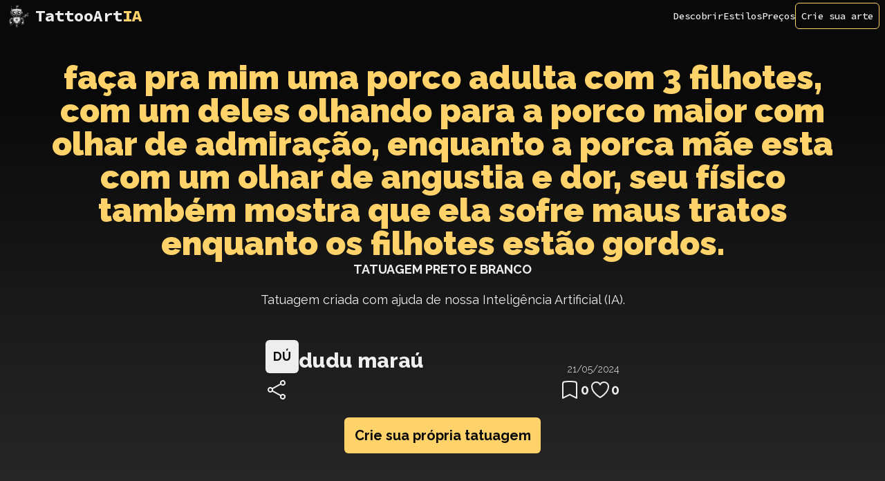

--- FILE ---
content_type: text/html; charset=utf-8
request_url: https://www.tattooartia.com/tattoo/clwglk2w5000gmh0fis48ci5m
body_size: 4340
content:
<!DOCTYPE html><html lang="pt"><head><meta charSet="utf-8"/><link rel="preload" as="image" imageSrcSet="/_next/image?url=%2Fimages%2Ftattooarte-logo.png&amp;w=48&amp;q=75 1x, /_next/image?url=%2Fimages%2Ftattooarte-logo.png&amp;w=96&amp;q=75 2x" fetchpriority="high"/><title>faça pra  mim uma porco adulta com 3 filhotes, com um deles olhando para a porco maior  com olhar de admiração, enquanto a porca mãe esta com um olhar de angustia e dor, seu físico também mostra que ela sofre maus tratos enquanto os filhotes estão gordos.
 - Tatuagem gerada por IA - Crie a sua tattoo |
          TattooArtIA</title><meta name="viewport" content="width=device-width, initial-scale=1"/><meta name="description" content="faça pra  mim uma porco adulta com 3 filhotes, com um deles olhando para a porco maior  com olhar de admiração, enquanto a porca mãe esta com um olhar de angustia e dor, seu físico também mostra que ela sofre maus tratos enquanto os filhotes estão gordos.
 - Tatuagem criada por nossa inteligência artificial pelo usuário dudu maraú. 
          Venha usufruir de nossa IA poderosa e ache uma ideia perfeita e única para sua proxima tatuagem!"/><meta name="twitter:title" content="faça pra  mim uma porco adulta com 3 filhotes, com um deles olhando para a porco maior  com olhar de admiração, enquanto a porca mãe esta com um olhar de angustia e dor, seu físico também mostra que ela sofre maus tratos enquanto os filhotes estão gordos.
 - Tatuagem gerada por IA -
          Crie a sua tattoo | TattooArtIA"/><meta name="twitter:description" content="faça pra  mim uma porco adulta com 3 filhotes, com um deles olhando para a porco maior  com olhar de admiração, enquanto a porca mãe esta com um olhar de angustia e dor, seu físico também mostra que ela sofre maus tratos enquanto os filhotes estão gordos.
 - Tatuagem criada por nossa inteligência artificial pelo usuário dudu maraú. 
          Venha usufruir de nossa IA poderosa e ache uma ideia perfeita e única para sua proxima tatuagem!"/><meta name="twitter:creator" content="@tattooartia"/><meta name="twitter:card" content="summary_large_image"/><meta property="twitter:url" content="https://www.tattooartia.com/tattoo/clwglk2w5000gmh0fis48ci5m"/><meta property="og:title" content="faça pra  mim uma porco adulta com 3 filhotes, com um deles olhando para a porco maior  com olhar de admiração, enquanto a porca mãe esta com um olhar de angustia e dor, seu físico também mostra que ela sofre maus tratos enquanto os filhotes estão gordos.
 - Tatuagem gerada por IA -
          Crie a sua tattoo | TattooArtIA"/><meta property="og:description" content="faça pra  mim uma porco adulta com 3 filhotes, com um deles olhando para a porco maior  com olhar de admiração, enquanto a porca mãe esta com um olhar de angustia e dor, seu físico também mostra que ela sofre maus tratos enquanto os filhotes estão gordos.
 - Tatuagem criada por nossa inteligência artificial pelo usuário dudu maraú. 
          Venha usufruir de nossa IA poderosa e ache uma ideia perfeita e única para sua proxima tatuagem!"/><meta property="og:type" content="website"/><meta property="og:url" content="https://www.tattooartia.com/tattoo/clwglk2w5000gmh0fis48ci5m"/><meta name="twitter:image" content="https://tattooartia.com/api/og?generationUrl=https://prod-tattooarte.s3.sa-east-1.amazonaws.com/generations/2gmeOIXFXBoihhJDVeLxDbOiwS4/f5d8a9bd-f31e-4b51-aaae-a44cfc62bb1a.png&amp;generationAuthor=dudu maraú&amp;generationPrompt=faça pra  mim uma porco adulta com 3 filhotes, com um deles olhando para a porco maior  com olhar de admiração, enquanto a porca mãe esta com um olhar de angustia e dor, seu físico também mostra que ela sofre maus tratos enquanto os filhotes estão gordos.
"/><meta name="twitter:image:alt" content="faça pra  mim uma porco adulta com 3 filhotes, com um deles olhando para a porco maior  com olhar de admiração, enquanto a porca mãe esta com um olhar de angustia e dor, seu físico também mostra que ela sofre maus tratos enquanto os filhotes estão gordos.
 - Tatuagem criada por nossa inteligência artificial pelo usuário dudu maraú!"/><meta property="og:image" content="https://tattooartia.com/api/og?generationUrl=https://prod-tattooarte.s3.sa-east-1.amazonaws.com/generations/2gmeOIXFXBoihhJDVeLxDbOiwS4/f5d8a9bd-f31e-4b51-aaae-a44cfc62bb1a.png&amp;generationAuthor=dudu maraú&amp;generationPrompt=faça pra  mim uma porco adulta com 3 filhotes, com um deles olhando para a porco maior  com olhar de admiração, enquanto a porca mãe esta com um olhar de angustia e dor, seu físico também mostra que ela sofre maus tratos enquanto os filhotes estão gordos.
"/><meta property="og:image:alt" content="faça pra  mim uma porco adulta com 3 filhotes, com um deles olhando para a porco maior  com olhar de admiração, enquanto a porca mãe esta com um olhar de angustia e dor, seu físico também mostra que ela sofre maus tratos enquanto os filhotes estão gordos.
 - Tatuagem criada por nossa inteligência artificial pelo usuário dudu maraú!"/><link rel="preload" as="image" href="https://prod-tattooarte.s3.sa-east-1.amazonaws.com/generations/2gmeOIXFXBoihhJDVeLxDbOiwS4/f5d8a9bd-f31e-4b51-aaae-a44cfc62bb1a.png" fetchpriority="high"/><meta name="next-head-count" content="19"/><link rel="preload" href="/_next/static/media/beb742c171df2176-s.p.woff2" as="font" type="font/woff2" crossorigin="anonymous" data-next-font="size-adjust"/><link rel="preload" href="/_next/static/media/dba81c1208da12ee-s.p.woff2" as="font" type="font/woff2" crossorigin="anonymous" data-next-font="size-adjust"/><link rel="preload" href="/_next/static/css/f22fe4df52367097.css" as="style"/><link rel="stylesheet" href="/_next/static/css/f22fe4df52367097.css" data-n-g=""/><noscript data-n-css=""></noscript><script defer="" nomodule="" src="/_next/static/chunks/polyfills-c67a75d1b6f99dc8.js"></script><script src="/_next/static/chunks/webpack-527576ff117bb29f.js" defer=""></script><script src="/_next/static/chunks/framework-2c79e2a64abdb08b.js" defer=""></script><script src="/_next/static/chunks/main-374200e5131b3a14.js" defer=""></script><script src="/_next/static/chunks/pages/_app-0e2f75fac3032f62.js" defer=""></script><script src="/_next/static/chunks/121-72976915dea5e3db.js" defer=""></script><script src="/_next/static/chunks/26-842a8bca8e09cae2.js" defer=""></script><script src="/_next/static/chunks/pages/tattoo/%5Bid%5D-73438d00d19bc8e5.js" defer=""></script><script src="/_next/static/c4x_DENb9pk4qk2gkVPnZ/_buildManifest.js" defer=""></script><script src="/_next/static/c4x_DENb9pk4qk2gkVPnZ/_ssgManifest.js" defer=""></script></head><body class="min-h-screen"><div id="__next"><style>
        :root {
          --font-raleway: '__Raleway_8f46be', '__Raleway_Fallback_8f46be';
          --font-source-code: '__Source_Code_Pro_723c38', '__Source_Code_Pro_Fallback_723c38';
        }</style><style>
    #nprogress {
      pointer-events: none;
    }
    #nprogress .bar {
      background: linear-gradient(90deg, #EEEEEE, #FFD369);
      position: fixed;
      z-index: 9999;
      top: 0;
      left: 0;
      width: 100%;
      height: 3px;
    }
    #nprogress .peg {
      display: block;
      position: absolute;
      right: 0px;
      width: 100px;
      height: 100%;
      box-shadow: 0 0 10px linear-gradient(90deg, #EEEEEE, #FFD369), 0 0 5px linear-gradient(90deg, #EEEEEE, #FFD369);
      opacity: 1;
      -webkit-transform: rotate(3deg) translate(0px, -4px);
      -ms-transform: rotate(3deg) translate(0px, -4px);
      transform: rotate(3deg) translate(0px, -4px);
    }
    #nprogress .spinner {
      display: block;
      position: fixed;
      z-index: 1031;
      top: 15px;
      right: 15px;
    }
    #nprogress .spinner-icon {
      width: 18px;
      height: 18px;
      box-sizing: border-box;
      border: solid 2px transparent;
      border-top-color: linear-gradient(90deg, #EEEEEE, #FFD369);
      border-left-color: linear-gradient(90deg, #EEEEEE, #FFD369);
      border-radius: 50%;
      -webkit-animation: nprogresss-spinner 400ms linear infinite;
      animation: nprogress-spinner 400ms linear infinite;
    }
    .nprogress-custom-parent {
      overflow: hidden;
      position: relative;
    }
    .nprogress-custom-parent #nprogress .spinner,
    .nprogress-custom-parent #nprogress .bar {
      position: absolute;
    }
    @-webkit-keyframes nprogress-spinner {
      0% {
        -webkit-transform: rotate(0deg);
      }
      100% {
        -webkit-transform: rotate(360deg);
      }
    }
    @keyframes nprogress-spinner {
      0% {
        transform: rotate(0deg);
      }
      100% {
        transform: rotate(360deg);
      }
    }
  </style><nav class="bg-navbar fixed w-full z-100 top-0 left-0 max-h-12 p-2 py-1"><div class="flex flex-wrap items-center justify-between mx-auto"><a class="flex items-center justify-center logo" href="/"><img alt="TattooArtIA logo - Robo e maquina de tatuagem desenhados a mao. Gere tatuagens usando IA" fetchpriority="high" width="35" height="35" decoding="async" data-nimg="1" style="color:transparent;max-width:100%;height:auto" srcSet="/_next/image?url=%2Fimages%2Ftattooarte-logo.png&amp;w=48&amp;q=75 1x, /_next/image?url=%2Fimages%2Ftattooarte-logo.png&amp;w=96&amp;q=75 2x" src="/_next/image?url=%2Fimages%2Ftattooarte-logo.png&amp;w=96&amp;q=75"/><span class="self-center text-2xl font-bold whitespace-nowrap text-letter ml-2 hidden md:block">TattooArt<span class="font-extrabold text-detail">IA</span></span></a><div class="flex gap-5 items-center"><ul class="hidden lg:flex p-0 font-medium gap-5 mt-0"><li class="relative"><a class="
        flex xs:pl-3 text-sm md:text-md pr-2 xs:pr-4 text-letter rounded md:hover:bg-transparent  md:p-0 items-center 
        before:bottom-0 before:bg-detail  before:absolute before:h-px before:transition-all before:duration-300
        before:w-0 hover:before:w-full
      " aria-current="page" href="/descobrir">Descobrir</a></li><li class="relative"><a class="
        flex xs:pl-3 text-sm md:text-md pr-2 xs:pr-4 text-letter rounded md:hover:bg-transparent  md:p-0 items-center 
        before:bottom-0 before:bg-detail  before:absolute before:h-px before:transition-all before:duration-300
        before:w-0 hover:before:w-full
      " aria-current="page" href="/estilos">Estilos</a></li><li class="relative"><a class="
        flex xs:pl-3 text-sm md:text-md pr-2 xs:pr-4 text-letter rounded md:hover:bg-transparent  md:p-0 items-center 
        before:bottom-0 before:bg-detail  before:absolute before:h-px before:transition-all before:duration-300
        before:w-0 hover:before:w-full
      " aria-current="page" href="/precos">Preços</a></li></ul><a class=" text-letter text-xs xs:text-sm border border-detail p-1 xs:p-2 rounded-md bg-transparent transition-all duration-300 hover:bg-detail hover:text-primary hover:font-bold " href="/criar">Crie sua arte</a><div class="block lg:hidden space-y-2 z-100"><span class="block h-1 w-8 my-1 bg-detail transition ease-linear transform duration-300 "></span><span class="block h-1 w-8 my-1 bg-detail transition ease-linear transform duration-300 "></span><span class="block h-1 w-8 my-1 bg-detail transition ease-linear transform duration-300 "></span></div><div id="userDropdown" class="z-100 top-12 right-2 absolute rounded-bl-md bg-primary transition ease-linear transform duration-300 hidden"><ul class="pb-2 pt-1 text-sm text-letter" aria-labelledby="userAvatar"><li class="relative mb-2"><a class="
      px-4 py-2 flex items-center
       before:bg-detail  before:absolute before:w-1 before:transition-all before:duration-300 before:-ml-2
      before:h-0
    " href="/descobrir">Descobrir</a></li><li class="relative mb-2"><a class="
      px-4 py-2 flex items-center
       before:bg-detail  before:absolute before:w-1 before:transition-all before:duration-300 before:-ml-2
      before:h-0
    " href="/estilos">Estilos</a></li><li class="relative mb-2"><a class="
      px-4 py-2 flex items-center
       before:bg-detail  before:absolute before:w-1 before:transition-all before:duration-300 before:-ml-2
      before:h-0
    " href="/precos">Preços</a></li></ul></div></div></div></nav><main><section class="flex min-h-screen h-screen flex-col items-center p-6 pt-12 md:p-12 md:pt-18 text-letter"><div class="h-full w-full mt-4 md:p-6 relative"><div class="flex flex-col items-center w-full h-full"><h1 class="text-detail font-black text-xl sm:text-2xl md:text-5xl text-center">faça pra  mim uma porco adulta com 3 filhotes, com um deles olhando para a porco maior  com olhar de admiração, enquanto a porca mãe esta com um olhar de angustia e dor, seu físico também mostra que ela sofre maus tratos enquanto os filhotes estão gordos.
</h1><h2 class="text-letter text-md sm:text-lg font-bold">TATUAGEM <!-- -->PRETO E BRANCO</h2><h3 class="text-letter text-sm md:text-lg text-center py-4">Tatuagem criada com ajuda de nossa Inteligência Artificial (IA).</h3><div class="mb-5 md:mb-7 w-1/4 h-px bg-detail"></div><div class="w-full sm:w-[512px] flex items-center gap-2"><a href="/colecao?userId=2gmeOIXFXBoihhJDVeLxDbOiwS4"><div class="flex items-end gap-2 mb-2 group"><div id="userAvatar" class="
        inline-flex items-center justify-center w-8 h-8 xs:w-12 xs:h-12 overflow-hidden rounded-md bg-letter 
        group-hover:bg-detail group-hover:cursor-pointer transition-all duration-300 
        "><span class="text-primary font-bold text-xs xs:text-lg">DÚ</span></div><h4 class="
      text-letter text-xl sm:text-3xl font-extrabold 
      group-hover:cursor-pointer group-hover:text-detail transition-all duration-300
      ">dudu maraú</h4></div></a></div><div class="h-1/2 w-full sm:h-[512px] sm:w-[512px] hover:opacity-70 hover:cursor-pointer relative"><span class="text-letter text-xs sm:text-sm font-light absolute -top-6 right-0">21/05/2024</span><img alt="Tatuagem gerada por inteligência artifical com o prompt: faça pra  mim uma porco adulta com 3 filhotes, com um deles olhando para a porco maior  com olhar de admiração, enquanto a porca mãe esta com um olhar de angustia e dor, seu físico também mostra que ela sofre maus tratos enquanto os filhotes estão gordos.
" fetchpriority="high" decoding="async" data-nimg="fill" class="rounded-md" style="position:absolute;height:100%;width:100%;left:0;top:0;right:0;bottom:0;object-fit:cover;color:transparent;background-size:cover;background-position:50% 50%;background-repeat:no-repeat;background-image:url(&quot;data:image/svg+xml;charset=utf-8,%3Csvg xmlns=&#x27;http%3A//www.w3.org/2000/svg&#x27;%3E%3Cimage style=&#x27;filter:blur(20px)&#x27; preserveAspectRatio=&#x27;xMidYMid slice&#x27; x=&#x27;0&#x27; y=&#x27;0&#x27; height=&#x27;100%25&#x27; width=&#x27;100%25&#x27; href=&#x27;/images/blur-image.jpg&#x27;/%3E%3C/svg%3E&quot;)" src="https://prod-tattooarte.s3.sa-east-1.amazonaws.com/generations/2gmeOIXFXBoihhJDVeLxDbOiwS4/f5d8a9bd-f31e-4b51-aaae-a44cfc62bb1a.png"/></div><div class="w-full sm:w-[512px] flex items-center justify-between mb-6"><svg fill="none" stroke="currentColor" stroke-width="1.5" viewBox="0 0 24 24" class="h-8 w-8 text-letter cursor-pointer" xmlns="http://www.w3.org/2000/svg" aria-hidden="true"><path stroke-linecap="round" stroke-linejoin="round" d="M7.217 10.907a2.25 2.25 0 100 2.186m0-2.186c.18.324.283.696.283 1.093s-.103.77-.283 1.093m0-2.186l9.566-5.314m-9.566 7.5l9.566 5.314m0 0a2.25 2.25 0 103.935 2.186 2.25 2.25 0 00-3.935-2.186zm0-12.814a2.25 2.25 0 103.933-2.185 2.25 2.25 0 00-3.933 2.185z"></path></svg><div class="flex gap-4"><div class="flex items-center gap-1"><svg fill="none" stroke="currentColor" stroke-width="1.5" viewBox="0 0 24 24" class="h-8 w-8 text-letter hover:fill-detail hover:text-detail hover:cursor-pointer" xmlns="http://www.w3.org/2000/svg" aria-hidden="true"><path stroke-linecap="round" stroke-linejoin="round" d="M17.593 3.322c1.1.128 1.907 1.077 1.907 2.185V21L12 17.25 4.5 21V5.507c0-1.108.806-2.057 1.907-2.185a48.507 48.507 0 0111.186 0z"></path></svg><p class="font-bold text-md sm:text-xl">0</p></div><div class="flex items-center gap-1"><svg fill="none" stroke="currentColor" class="h-8 w-8 text-letter hover:fill-red-600 hover:text-red-600 hover:cursor-pointer" stroke-width="1.5" viewBox="0 0 24 24" xmlns="http://www.w3.org/2000/svg" aria-hidden="true"><path stroke-linecap="round" stroke-linejoin="round" d="M21 8.25c0-2.485-2.099-4.5-4.688-4.5-1.935 0-3.597 1.126-4.312 2.733-.715-1.607-2.377-2.733-4.313-2.733C5.1 3.75 3 5.765 3 8.25c0 7.22 9 12 9 12s9-4.78 9-12z"></path></svg><p class="font-bold text-md sm:text-xl">0</p></div></div></div><a class="mb-3 md:mb-6 text-center bg-detail hover:scale-105 text-xs xs:text-sm md:text-xl sm:w-1/3 md:w-1/2 lg:w-1/3 xl:w-1/4 font-bold text-primary p-3 rounded-md" href="/criar">Crie sua própria tatuagem</a></div></div></section></main><div class="Toastify"></div></div><script id="__NEXT_DATA__" type="application/json">{"props":{"pageProps":{"generation":{"id":"clwglk2w5000gmh0fis48ci5m","authorId":"2gmeOIXFXBoihhJDVeLxDbOiwS4","authorName":"dudu maraú","createdAt":"2024-05-21T16:15:48.245Z","prompt":"faça pra  mim uma porco adulta com 3 filhotes, com um deles olhando para a porco maior  com olhar de admiração, enquanto a porca mãe esta com um olhar de angustia e dor, seu físico também mostra que ela sofre maus tratos enquanto os filhotes estão gordos.\n","imageUrl":"https://prod-tattooarte.s3.sa-east-1.amazonaws.com/generations/2gmeOIXFXBoihhJDVeLxDbOiwS4/f5d8a9bd-f31e-4b51-aaae-a44cfc62bb1a.png","style":"Preto e Branco","isLiked":false,"isBookmarked":false,"likeCount":0,"bookmarkCount":0},"isAuthenticated":false},"__N_SSP":true},"page":"/tattoo/[id]","query":{"id":"clwglk2w5000gmh0fis48ci5m"},"buildId":"c4x_DENb9pk4qk2gkVPnZ","isFallback":false,"gssp":true,"scriptLoader":[]}</script></body></html>

--- FILE ---
content_type: text/css; charset=utf-8
request_url: https://www.tattooartia.com/_next/static/css/459e95de5fd37bbe.css
body_size: 441
content:
.CircularProgressbar{width:100%;vertical-align:middle}.CircularProgressbar .CircularProgressbar-path{stroke:#3e98c7;stroke-linecap:round;transition:stroke-dashoffset .5s ease 0s}.CircularProgressbar .CircularProgressbar-trail{stroke:#d6d6d6;stroke-linecap:round}.CircularProgressbar .CircularProgressbar-text{fill:#3e98c7;font-size:20px;dominant-baseline:middle;text-anchor:middle}.CircularProgressbar .CircularProgressbar-background{fill:#d6d6d6}.CircularProgressbar.CircularProgressbar-inverted .CircularProgressbar-background{fill:#3e98c7}.CircularProgressbar.CircularProgressbar-inverted .CircularProgressbar-text{fill:#fff}.CircularProgressbar.CircularProgressbar-inverted .CircularProgressbar-path{stroke:#fff}.CircularProgressbar.CircularProgressbar-inverted .CircularProgressbar-trail{stroke:transparent}@font-face{font-family:__Oswald_06773d;font-style:normal;font-weight:200 700;font-display:swap;src:url(/_next/static/media/c2958e922dd5a3df-s.woff2) format("woff2");unicode-range:U+0460-052f,U+1c80-1c88,U+20b4,U+2de0-2dff,U+a640-a69f,U+fe2e-fe2f}@font-face{font-family:__Oswald_06773d;font-style:normal;font-weight:200 700;font-display:swap;src:url(/_next/static/media/08ff561b69b8d3e5-s.woff2) format("woff2");unicode-range:U+0301,U+0400-045f,U+0490-0491,U+04b0-04b1,U+2116}@font-face{font-family:__Oswald_06773d;font-style:normal;font-weight:200 700;font-display:swap;src:url(/_next/static/media/75f831700aaea22d-s.woff2) format("woff2");unicode-range:U+0102-0103,U+0110-0111,U+0128-0129,U+0168-0169,U+01a0-01a1,U+01af-01b0,U+0300-0301,U+0303-0304,U+0308-0309,U+0323,U+0329,U+1ea0-1ef9,U+20ab}@font-face{font-family:__Oswald_06773d;font-style:normal;font-weight:200 700;font-display:swap;src:url(/_next/static/media/7f78a3adbb2adbe3-s.woff2) format("woff2");unicode-range:U+0100-02af,U+0304,U+0308,U+0329,U+1e00-1e9f,U+1ef2-1eff,U+2020,U+20a0-20ab,U+20ad-20c0,U+2113,U+2c60-2c7f,U+a720-a7ff}@font-face{font-family:__Oswald_06773d;font-style:normal;font-weight:200 700;font-display:swap;src:url(/_next/static/media/f8a669a999c483ca-s.p.woff2) format("woff2");unicode-range:U+00??,U+0131,U+0152-0153,U+02bb-02bc,U+02c6,U+02da,U+02dc,U+0304,U+0308,U+0329,U+2000-206f,U+2074,U+20ac,U+2122,U+2191,U+2193,U+2212,U+2215,U+feff,U+fffd}@font-face{font-family:__Oswald_Fallback_06773d;src:local("Arial");ascent-override:145.07%;descent-override:35.14%;line-gap-override:0.00%;size-adjust:82.24%}.__className_06773d{font-family:__Oswald_06773d,__Oswald_Fallback_06773d;font-style:normal}

--- FILE ---
content_type: application/javascript; charset=utf-8
request_url: https://www.tattooartia.com/_next/static/c4x_DENb9pk4qk2gkVPnZ/_ssgManifest.js
body_size: -336
content:
self.__SSG_MANIFEST=new Set(["\u002Festilos"]);self.__SSG_MANIFEST_CB&&self.__SSG_MANIFEST_CB()

--- FILE ---
content_type: application/javascript; charset=utf-8
request_url: https://www.tattooartia.com/_next/static/chunks/pages/_app-0e2f75fac3032f62.js
body_size: 45853
content:
(self.webpackChunk_N_E=self.webpackChunk_N_E||[]).push([[888],{956:function(e,t,n){"use strict";n.d(t,{El:function(){return tS},Pg:function(){return t0},cL:function(){return tU},Mo:function(){return tB},CH:function(){return tZ},tj:function(){return tQ},kO:function(){return L},ll:function(){return t3},aF:function(){return t1}});var o,i,r,a,s,l,u,c={};n.r(c),n.d(c,{SWRConfig:function(){return e7},default:function(){return e5},mutate:function(){return eF},preload:function(){return eX},unstable_serialize:function(){return e0},useSWRConfig:function(){return eJ}}),n(3704);var d=e=>"undefined"!=typeof atob&&"function"==typeof atob?atob(e):"undefined"!=typeof global&&global.Buffer?new global.Buffer(e,"base64").toString():e,f="pk_live_";function m(e){if(!p(e=e||""))return null;let t=e.startsWith(f)?"production":"development",n=d(e.split("_")[2]);return n.endsWith("$")?{instanceType:t,frontendApi:n=n.slice(0,-1)}:null}function p(e){e=e||"";let t=e.startsWith(f)||e.startsWith("pk_test_"),n=d(e.split("_")[2]||"").endsWith("$");return t&&n}var h=Object.defineProperty,g=Object.getOwnPropertyDescriptor,v=Object.getOwnPropertyNames,x=Object.prototype.hasOwnProperty,b=(e,t,n,o)=>{if(t&&"object"==typeof t||"function"==typeof t)for(let i of v(t))x.call(e,i)||i===n||h(e,i,{get:()=>t[i],enumerable:!(o=g(t,i))||o.enumerable});return e},_=n(7294),y=()=>!1,k=()=>!1,C=()=>{try{return!0}catch(e){}return!1},S=new Set,w=(e,t,n)=>{let o=k()||C(),i=n??e;S.has(i)||o||(S.add(i),console.warn(`Clerk - DEPRECATION WARNING: "${e}" is deprecated and will be removed in the next major release.
${t}`))};new Proxy({Expired:"expired",Failed:"failed"},{get:(e,t,n)=>(w("MagicLinkErrorCode","Use `EmailLinkErrorCode` instead."),Reflect.get(e,t,n))});var E=Object.freeze({InvalidFrontendApiErrorMessage:"The frontendApi passed to Clerk is invalid. You can get your Frontend API key at https://dashboard.clerk.com/last-active?path=api-keys. (key={{key}})",InvalidProxyUrlErrorMessage:"The proxyUrl passed to Clerk is invalid. The expected value for proxyUrl is an absolute URL or a relative path with a leading '/'. (key={{url}})",InvalidPublishableKeyErrorMessage:"The publishableKey passed to Clerk is invalid. You can get your Publishable key at https://dashboard.clerk.com/last-active?path=api-keys. (key={{key}})",MissingPublishableKeyErrorMessage:"Missing publishableKey. You can get your key at https://dashboard.clerk.com/last-active?path=api-keys."});let P="Clerk: Unsupported usage of isSatellite, domain or proxyUrl. The usage of isSatellite, domain or proxyUrl as function is not supported in non-browser environments.",T=e=>`Clerk: <${e} /> can only accept <${e}.Page /> and <${e}.Link /> as its children. Any other provided component will be ignored.`,j=e=>`Clerk: Missing props. <${e}.Page /> component requires the following props: url, label, labelIcon, alongside with children to be rendered inside the page.`,O=e=>`Clerk: Missing props. <${e}.Link /> component requires the following props: url, label and labelIcon.`,I=function({packageName:e,customMessages:t}){let n=e,o={...E,...t};function i(e,t){if(!t)return`${n}: ${e}`;let o=e,i=e.matchAll(/{{([a-zA-Z0-9-_]+)}}/g);for(let e of i){let n=(t[e[1]]||"").toString();o=o.replace(`{{${e[1]}}}`,n)}return`${n}: ${o}`}return{setPackageName({packageName:e}){return"string"==typeof e&&(n=e),this},setMessages({customMessages:e}){return Object.assign(o,e||{}),this},throwInvalidPublishableKeyError(e){throw Error(i(o.InvalidPublishableKeyErrorMessage,e))},throwInvalidFrontendApiError(e){throw Error(i(o.InvalidFrontendApiErrorMessage,e))},throwInvalidProxyUrl(e){throw Error(i(o.InvalidProxyUrlErrorMessage,e))},throwMissingPublishableKeyError(){throw Error(i(o.MissingPublishableKeyErrorMessage))}}}({packageName:"@clerk/react"});function L(e){I.setMessages(e).setPackageName(e)}let z=new Map;var N=(e,t,n)=>{if(!t.has(e))throw TypeError("Cannot "+n)},R=(e,t,n)=>(N(e,t,"read from private field"),n?n.call(e):t.get(e)),M=(e,t,n)=>{if(t.has(e))throw TypeError("Cannot add the same private member more than once");t instanceof WeakSet?t.add(e):t.set(e,n)},A=(e,t,n,o)=>(N(e,t,"write to private field"),o?o.call(e,n):t.set(e,n),n);function U(){return"undefined"!=typeof window}function B(e,t,n){return"function"==typeof e?e(t):void 0!==e?e:void 0!==n?n:void 0}async function D(e="",t){let{async:n,defer:o,beforeLoad:i,crossOrigin:r}=t||{};return new Promise((t,a)=>{e||a("loadScript cannot be called without a src"),document&&document.body||a("loadScript cannot be called when document does not exist");let s=document.createElement("script");r&&s.setAttribute("crossorigin",r),s.async=n||!1,s.defer=o||!1,s.addEventListener("load",()=>{s.remove(),t(s)}),s.addEventListener("error",()=>{s.remove(),a()}),s.src=e,i?.(s),document.body.appendChild(s)})}function F(e){return e.startsWith("/")}RegExp("bot|spider|crawl|APIs-Google|AdsBot|Googlebot|mediapartners|Google Favicon|FeedFetcher|Google-Read-Aloud|DuplexWeb-Google|googleweblight|bing|yandex|baidu|duckduck|yahoo|ecosia|ia_archiver|facebook|instagram|pinterest|reddit|slack|twitter|whatsapp|youtube|semrush","i");let{isDevOrStagingUrl:V}=function(){let e=[".lcl.dev",".stg.dev",".lclstage.dev",".stgstage.dev",".dev.lclclerk.com",".stg.lclclerk.com",".accounts.lclclerk.com","accountsstage.dev","accounts.dev"],t=new Map;return{isDevOrStagingUrl:n=>{if(!n)return!1;let o="string"==typeof n?n:n.hostname,i=t.get(o);return void 0===i&&(i=e.some(e=>o.endsWith(e)),t.set(o,i)),i}}}(),q=e=>{if(e)return e;let t=W("4.28.3");return t?"snapshot"===t?"4.65.7":t:$("4.28.3")},W=e=>e.match(/-(.*)\./)?.[1],$=e=>e.split(".")[0],H=e=>{let{frontendApi:t,publishableKey:n}=e;return n||t||I.throwMissingPublishableKeyError(),D(G(e),{async:!0,crossOrigin:"anonymous",beforeLoad:K(e)}).catch(()=>{throw Error("Clerk: Failed to load Clerk")})},G=e=>{let{clerkJSUrl:t,clerkJSVariant:n,clerkJSVersion:o,proxyUrl:i,domain:r,publishableKey:a,frontendApi:s}=e;if(t)return t;let l="";l=i&&(!i||/^http(s)?:\/\//.test(i||"")||F(i))?(i?F(i)?new URL(i,window.location.origin).toString():i:"").replace(/http(s)?:\/\//,""):r&&!V(m(a)?.frontendApi||s||"")?function(e){let t;if(!e)return"";if(e.match(/^(clerk\.)+\w*$/))t=/(clerk\.)*(?=clerk\.)/;else{if(e.match(/\.clerk.accounts/))return e;t=/^(clerk\.)*/gi}let n=e.replace(t,"");return`clerk.${n}`}(r):m(a)?.frontendApi||s||"";let u=n?`${n.replace(/\.+$/,"")}.`:"",c=q(o);return`https://${l}/npm/@clerk/clerk-js@${c}/dist/clerk.${u}browser.js`},K=e=>t=>{let{publishableKey:n,frontendApi:o,proxyUrl:i,domain:r}=e;n?t.setAttribute("data-clerk-publishable-key",n):o&&t.setAttribute("data-clerk-frontend-api",o),i&&t.setAttribute("data-clerk-proxy-url",i),r&&t.setAttribute("data-clerk-domain",r)},J=class e{constructor(e){this.clerkjs=null,this.preopenSignIn=null,this.preopenSignUp=null,this.preopenUserProfile=null,this.preopenOrganizationProfile=null,this.preopenCreateOrganization=null,this.premountSignInNodes=new Map,this.premountSignUpNodes=new Map,this.premountUserProfileNodes=new Map,this.premountUserButtonNodes=new Map,this.premountOrganizationProfileNodes=new Map,this.premountCreateOrganizationNodes=new Map,this.premountOrganizationSwitcherNodes=new Map,this.premountOrganizationListNodes=new Map,this.premountMethodCalls=new Map,this.loadedListeners=[],M(this,i,!1),M(this,r,void 0),M(this,a,void 0),M(this,s,void 0),M(this,l,void 0),this.isReady=()=>!!this.clerkjs?.isReady(),this.buildSignInUrl=e=>{let t=()=>this.clerkjs?.buildSignInUrl(e)||"";if(this.clerkjs&&R(this,i))return t();this.premountMethodCalls.set("buildSignInUrl",t)},this.buildSignUpUrl=e=>{let t=()=>this.clerkjs?.buildSignUpUrl(e)||"";if(this.clerkjs&&R(this,i))return t();this.premountMethodCalls.set("buildSignUpUrl",t)},this.buildUserProfileUrl=()=>{let e=()=>this.clerkjs?.buildUserProfileUrl()||"";if(this.clerkjs&&R(this,i))return e();this.premountMethodCalls.set("buildUserProfileUrl",e)},this.buildCreateOrganizationUrl=()=>{let e=()=>this.clerkjs?.buildCreateOrganizationUrl()||"";if(this.clerkjs&&R(this,i))return e();this.premountMethodCalls.set("buildCreateOrganizationUrl",e)},this.buildOrganizationProfileUrl=()=>{let e=()=>this.clerkjs?.buildOrganizationProfileUrl()||"";if(this.clerkjs&&R(this,i))return e();this.premountMethodCalls.set("buildOrganizationProfileUrl",e)},this.buildHomeUrl=()=>{let e=()=>this.clerkjs?.buildHomeUrl()||"";if(this.clerkjs&&R(this,i))return e();this.premountMethodCalls.set("buildHomeUrl",e)},this.buildUrlWithAuth=(e,t)=>{let n=()=>this.clerkjs?.buildUrlWithAuth(e,t)||"";if(this.clerkjs&&R(this,i))return n();this.premountMethodCalls.set("buildUrlWithAuth",n)},this.handleUnauthenticated=()=>{let e=()=>this.clerkjs?.handleUnauthenticated();this.clerkjs&&R(this,i)?e():this.premountMethodCalls.set("handleUnauthenticated",e)},this.addOnLoaded=e=>{this.loadedListeners.push(e)},this.emitLoaded=()=>{this.loadedListeners.forEach(e=>e()),this.loadedListeners=[]},this.hydrateClerkJS=e=>{if(!e)throw Error("Failed to hydrate latest Clerk JS");return this.clerkjs=e,this.premountMethodCalls.forEach(e=>e()),null!==this.preopenSignIn&&e.openSignIn(this.preopenSignIn),null!==this.preopenSignUp&&e.openSignUp(this.preopenSignUp),null!==this.preopenUserProfile&&e.openUserProfile(this.preopenUserProfile),null!==this.preopenOrganizationProfile&&e.openOrganizationProfile(this.preopenOrganizationProfile),null!==this.preopenCreateOrganization&&e.openCreateOrganization(this.preopenCreateOrganization),this.premountSignInNodes.forEach((t,n)=>{e.mountSignIn(n,t)}),this.premountSignUpNodes.forEach((t,n)=>{e.mountSignUp(n,t)}),this.premountUserProfileNodes.forEach((t,n)=>{e.mountUserProfile(n,t)}),this.premountUserButtonNodes.forEach((t,n)=>{e.mountUserButton(n,t)}),this.premountOrganizationListNodes.forEach((t,n)=>{e.mountOrganizationList(n,t)}),A(this,i,!0),this.emitLoaded(),this.clerkjs},this.__unstable__updateProps=e=>{this.clerkjs&&"__unstable__updateProps"in this.clerkjs&&this.clerkjs.__unstable__updateProps(e)},this.setActive=({session:e,organization:t,beforeEmit:n})=>this.clerkjs?this.clerkjs.setActive({session:e,organization:t,beforeEmit:n}):Promise.reject(),this.setSession=(e,t)=>(w("setSession","Use `Clerk.setActive` instead"),this.setActive({session:e,beforeEmit:t})),this.openSignIn=e=>{this.clerkjs&&R(this,i)?this.clerkjs.openSignIn(e):this.preopenSignIn=e},this.closeSignIn=()=>{this.clerkjs&&R(this,i)?this.clerkjs.closeSignIn():this.preopenSignIn=null},this.openUserProfile=e=>{this.clerkjs&&R(this,i)?this.clerkjs.openUserProfile(e):this.preopenUserProfile=e},this.closeUserProfile=()=>{this.clerkjs&&R(this,i)?this.clerkjs.closeUserProfile():this.preopenUserProfile=null},this.openOrganizationProfile=e=>{this.clerkjs&&R(this,i)?this.clerkjs.openOrganizationProfile(e):this.preopenOrganizationProfile=e},this.closeOrganizationProfile=()=>{this.clerkjs&&R(this,i)?this.clerkjs.closeOrganizationProfile():this.preopenOrganizationProfile=null},this.openCreateOrganization=e=>{this.clerkjs&&R(this,i)?this.clerkjs.openCreateOrganization(e):this.preopenCreateOrganization=e},this.closeCreateOrganization=()=>{this.clerkjs&&R(this,i)?this.clerkjs.closeCreateOrganization():this.preopenCreateOrganization=null},this.openSignUp=e=>{this.clerkjs&&R(this,i)?this.clerkjs.openSignUp(e):this.preopenSignUp=e},this.closeSignUp=()=>{this.clerkjs&&R(this,i)?this.clerkjs.closeSignUp():this.preopenSignUp=null},this.mountSignIn=(e,t)=>{this.clerkjs&&R(this,i)?this.clerkjs.mountSignIn(e,t):this.premountSignInNodes.set(e,t)},this.unmountSignIn=e=>{this.clerkjs&&R(this,i)?this.clerkjs.unmountSignIn(e):this.premountSignInNodes.delete(e)},this.mountSignUp=(e,t)=>{this.clerkjs&&R(this,i)?this.clerkjs.mountSignUp(e,t):this.premountSignUpNodes.set(e,t)},this.unmountSignUp=e=>{this.clerkjs&&R(this,i)?this.clerkjs.unmountSignUp(e):this.premountSignUpNodes.delete(e)},this.mountUserProfile=(e,t)=>{this.clerkjs&&R(this,i)?this.clerkjs.mountUserProfile(e,t):this.premountUserProfileNodes.set(e,t)},this.unmountUserProfile=e=>{this.clerkjs&&R(this,i)?this.clerkjs.unmountUserProfile(e):this.premountUserProfileNodes.delete(e)},this.mountOrganizationProfile=(e,t)=>{this.clerkjs&&R(this,i)?this.clerkjs.mountOrganizationProfile(e,t):this.premountOrganizationProfileNodes.set(e,t)},this.unmountOrganizationProfile=e=>{this.clerkjs&&R(this,i)?this.clerkjs.unmountOrganizationProfile(e):this.premountOrganizationProfileNodes.delete(e)},this.mountCreateOrganization=(e,t)=>{this.clerkjs&&R(this,i)?this.clerkjs.mountCreateOrganization(e,t):this.premountCreateOrganizationNodes.set(e,t)},this.unmountCreateOrganization=e=>{this.clerkjs&&R(this,i)?this.clerkjs.unmountCreateOrganization(e):this.premountCreateOrganizationNodes.delete(e)},this.mountOrganizationSwitcher=(e,t)=>{this.clerkjs&&R(this,i)?this.clerkjs.mountOrganizationSwitcher(e,t):this.premountOrganizationSwitcherNodes.set(e,t)},this.unmountOrganizationSwitcher=e=>{this.clerkjs&&R(this,i)?this.clerkjs.unmountOrganizationSwitcher(e):this.premountOrganizationSwitcherNodes.delete(e)},this.mountOrganizationList=(e,t)=>{this.clerkjs&&R(this,i)?this.clerkjs.mountOrganizationList(e,t):this.premountOrganizationListNodes.set(e,t)},this.unmountOrganizationList=e=>{this.clerkjs&&R(this,i)?this.clerkjs.unmountOrganizationList(e):this.premountOrganizationListNodes.delete(e)},this.mountUserButton=(e,t)=>{this.clerkjs&&R(this,i)?this.clerkjs.mountUserButton(e,t):this.premountUserButtonNodes.set(e,t)},this.unmountUserButton=e=>{this.clerkjs&&R(this,i)?this.clerkjs.unmountUserButton(e):this.premountUserButtonNodes.delete(e)},this.addListener=e=>{let t=()=>this.clerkjs?.addListener(e);return this.clerkjs?t():(this.premountMethodCalls.set("addListener",t),()=>this.premountMethodCalls.delete("addListener"))},this.navigate=e=>{let t=()=>this.clerkjs?.navigate(e);this.clerkjs&&R(this,i)?t():this.premountMethodCalls.set("navigate",t)},this.redirectWithAuth=(...e)=>{let t=()=>this.clerkjs?.redirectWithAuth(...e);this.clerkjs&&R(this,i)?t():this.premountMethodCalls.set("redirectWithAuth",t)},this.redirectToSignIn=e=>{let t=()=>this.clerkjs?.redirectToSignIn(e);this.clerkjs&&R(this,i)?t():this.premountMethodCalls.set("redirectToSignIn",t)},this.redirectToSignUp=e=>{let t=()=>this.clerkjs?.redirectToSignUp(e);this.clerkjs&&R(this,i)?t():this.premountMethodCalls.set("redirectToSignUp",t)},this.redirectToUserProfile=()=>{let e=()=>this.clerkjs?.redirectToUserProfile();this.clerkjs&&R(this,i)?e():this.premountMethodCalls.set("redirectToUserProfile",e)},this.redirectToHome=()=>{let e=()=>this.clerkjs?.redirectToHome();this.clerkjs&&R(this,i)?e():this.premountMethodCalls.set("redirectToHome",e)},this.redirectToOrganizationProfile=()=>{let e=()=>this.clerkjs?.redirectToOrganizationProfile();this.clerkjs&&R(this,i)?e():this.premountMethodCalls.set("redirectToOrganizationProfile",e)},this.redirectToCreateOrganization=()=>{let e=()=>this.clerkjs?.redirectToCreateOrganization();this.clerkjs&&R(this,i)?e():this.premountMethodCalls.set("redirectToCreateOrganization",e)},this.handleRedirectCallback=e=>{let t=()=>this.clerkjs?.handleRedirectCallback(e);this.clerkjs&&R(this,i)?t()?.catch(()=>{}):this.premountMethodCalls.set("handleRedirectCallback",t)},this.handleMagicLinkVerification=async e=>{w("handleMagicLinkVerification","Use `handleEmailLinkVerification` instead.");let t=()=>this.clerkjs?.handleMagicLinkVerification(e);if(this.clerkjs&&R(this,i))return t();this.premountMethodCalls.set("handleMagicLinkVerification",t)},this.handleEmailLinkVerification=async e=>{let t=()=>this.clerkjs?.handleEmailLinkVerification(e);if(this.clerkjs&&R(this,i))return t();this.premountMethodCalls.set("handleEmailLinkVerification",t)},this.authenticateWithMetamask=async e=>{let t=()=>this.clerkjs?.authenticateWithMetamask(e);if(this.clerkjs&&R(this,i))return t();this.premountMethodCalls.set("authenticateWithMetamask",t)},this.createOrganization=async e=>{let t=()=>this.clerkjs?.createOrganization(e);if(this.clerkjs&&R(this,i))return t();this.premountMethodCalls.set("createOrganization",t)},this.getOrganizationMemberships=async()=>{let e=()=>this.clerkjs?.getOrganizationMemberships();if(this.clerkjs&&R(this,i))return e();this.premountMethodCalls.set("getOrganizationMemberships",e)},this.getOrganization=async e=>{let t=()=>this.clerkjs?.getOrganization(e);if(this.clerkjs&&R(this,i))return t();this.premountMethodCalls.set("getOrganization",t)},this.signOut=async(e,t)=>{let n=()=>this.clerkjs?.signOut(e,t);if(this.clerkjs&&R(this,i))return n();this.premountMethodCalls.set("signOut",n)};let{Clerk:t=null,frontendApi:n,publishableKey:o}=e||{};A(this,s,n),A(this,l,o),A(this,a,e?.proxyUrl),A(this,r,e?.domain),this.options=e,this.Clerk=t,this.mode=U()?"browser":"server",this.loadClerkJS()}get publishableKey(){return R(this,l)}get loaded(){return R(this,i)}static getOrCreateInstance(t){return U()&&R(this,u)&&(!t.Clerk||R(this,u).Clerk===t.Clerk)||A(this,u,new e(t)),R(this,u)}get domain(){if("undefined"!=typeof window&&window.location)return B(R(this,r),new URL(window.location.href),"");if("function"==typeof R(this,r))throw Error(P);return R(this,r)||""}get proxyUrl(){if("undefined"!=typeof window&&window.location)return B(R(this,a),new URL(window.location.href),"");if("function"==typeof R(this,a))throw Error(P);return R(this,a)||""}get sdkMetadata(){return this.clerkjs?.sdkMetadata||this.options.sdkMetadata||void 0}get instanceType(){return this.clerkjs?.instanceType}get frontendApi(){return this.clerkjs?.frontendApi||R(this,s)||""}get isStandardBrowser(){return this.clerkjs?.isStandardBrowser||this.options.standardBrowser||!1}get isSatellite(){if("undefined"!=typeof window&&window.location)return B(this.options.isSatellite,new URL(window.location.href),!1);if("function"==typeof this.options.isSatellite)throw Error(P);return!1}async loadClerkJS(){if(!("browser"!==this.mode||R(this,i))){"undefined"!=typeof window&&(window.__clerk_frontend_api=this.frontendApi,window.__clerk_publishable_key=this.publishableKey,window.__clerk_proxy_url=this.proxyUrl,window.__clerk_domain=this.domain);try{if(this.Clerk){var e;let t;(e=this.Clerk,"function"==typeof e)?(t=new this.Clerk(this.publishableKey||this.frontendApi||"",{proxyUrl:this.proxyUrl,domain:this.domain}),await t.load(this.options)):(t=this.Clerk).isReady()||await t.load(this.options),n.g.Clerk=t}else{if(n.g.Clerk||await H({...this.options,frontendApi:this.frontendApi,publishableKey:this.publishableKey,proxyUrl:this.proxyUrl,domain:this.domain}),!n.g.Clerk)throw Error("Failed to download latest ClerkJS. Contact support@clerk.com.");await n.g.Clerk.load(this.options)}if(n.g.Clerk.sdkMetadata=this.options.sdkMetadata??{name:"@clerk/clerk-react",version:"4.28.3"},n.g.Clerk?.loaded||n.g.Clerk?.isReady())return this.hydrateClerkJS(n.g.Clerk);return}catch(e){console.error(e.stack||e.message||e);return}}}get version(){return this.clerkjs?.version}get client(){return this.clerkjs?this.clerkjs.client:void 0}get session(){return this.clerkjs?this.clerkjs.session:void 0}get user(){return this.clerkjs?this.clerkjs.user:void 0}get organization(){return this.clerkjs?this.clerkjs.organization:void 0}get __unstable__environment(){return this.clerkjs?this.clerkjs.__unstable__environment:void 0}__unstable__setEnvironment(...e){this.clerkjs&&"__unstable__setEnvironment"in this.clerkjs&&this.clerkjs.__unstable__setEnvironment(e)}};i=new WeakMap,r=new WeakMap,a=new WeakMap,s=new WeakMap,l=new WeakMap,M(J,u=new WeakMap,void 0);let X=(e,t,n)=>!e&&n?Y(n):Z(t),Y=e=>{let t=e.userId,n=e.user,o=e.sessionId,i=e.session,r=e.organization,a=e.orgId,s=e.orgRole,l=e.orgSlug,u=e.actor;return{userId:t,user:n,sessionId:o,session:i,organization:r,orgId:a,orgRole:s,orgSlug:l,actor:u,lastOrganizationInvitation:null,lastOrganizationMember:null}},Z=e=>{let t=e.user?e.user.id:e.user,n=e.user,o=e.session?e.session.id:e.session,i=e.session,r=i?.actor,a=e.organization,s=e.organization?e.organization.id:e.organization,l=a?.slug,u=a?n?.organizationMemberships?.find(e=>e.organization.id===s):a,c=u?u.permissions:u,d=u?u.role:u,f=e.lastOrganizationInvitation,m=e.lastOrganizationMember;return{userId:t,user:n,sessionId:o,session:i,organization:a,orgId:s,orgRole:d,orgSlug:l,orgPermissions:c,actor:r,lastOrganizationInvitation:f,lastOrganizationMember:m}};var Q=n(1688);let ee=()=>{},et=ee(),en=Object,eo=e=>e===et,ei=e=>"function"==typeof e,er=(e,t)=>({...e,...t}),ea=e=>ei(e.then),es=new WeakMap,el=0,eu=e=>{let t,n;let o=typeof e,i=e&&e.constructor,r=i==Date;if(en(e)!==e||r||i==RegExp)t=r?e.toJSON():"symbol"==o?e.toString():"string"==o?JSON.stringify(e):""+e;else{if(t=es.get(e))return t;if(t=++el+"~",es.set(e,t),i==Array){for(n=0,t="@";n<e.length;n++)t+=eu(e[n])+",";es.set(e,t)}if(i==en){t="#";let o=en.keys(e).sort();for(;!eo(n=o.pop());)eo(e[n])||(t+=n+":"+eu(e[n])+",");es.set(e,t)}}return t},ec=new WeakMap,ed={},ef={},em="undefined",ep=typeof window!=em,eh=typeof document!=em,eg=()=>ep&&typeof window.requestAnimationFrame!=em,ev=(e,t)=>{let n=ec.get(e);return[()=>!eo(t)&&e.get(t)||ed,o=>{if(!eo(t)){let i=e.get(t);t in ef||(ef[t]=i),n[5](t,er(i,o),i||ed)}},n[6],()=>!eo(t)&&t in ef?ef[t]:!eo(t)&&e.get(t)||ed]},ex=!0,[eb,e_]=ep&&window.addEventListener?[window.addEventListener.bind(window),window.removeEventListener.bind(window)]:[ee,ee],ey=()=>{let e=eh&&document.visibilityState;return eo(e)||"hidden"!==e},ek=e=>(eh&&document.addEventListener("visibilitychange",e),eb("focus",e),()=>{eh&&document.removeEventListener("visibilitychange",e),e_("focus",e)}),eC=e=>{let t=()=>{ex=!0,e()},n=()=>{ex=!1};return eb("online",t),eb("offline",n),()=>{e_("online",t),e_("offline",n)}},eS={initFocus:ek,initReconnect:eC},ew=!_.useId,eE=!ep||"Deno"in window,eP=e=>eg()?window.requestAnimationFrame(e):setTimeout(e,1),eT=eE?_.useEffect:_.useLayoutEffect,ej="undefined"!=typeof navigator&&navigator.connection,eO=!eE&&ej&&(["slow-2g","2g"].includes(ej.effectiveType)||ej.saveData),eI=e=>{if(ei(e))try{e=e()}catch(t){e=""}let t=e;return[e="string"==typeof e?e:(Array.isArray(e)?e.length:e)?eu(e):"",t]},eL=0,ez=()=>++eL;var eN={__proto__:null,ERROR_REVALIDATE_EVENT:3,FOCUS_EVENT:0,MUTATE_EVENT:2,RECONNECT_EVENT:1};async function eR(...e){let[t,n,o,i]=e,r=er({populateCache:!0,throwOnError:!0},"boolean"==typeof i?{revalidate:i}:i||{}),a=r.populateCache,s=r.rollbackOnError,l=r.optimisticData,u=!1!==r.revalidate,c=e=>"function"==typeof s?s(e):!1!==s,d=r.throwOnError;if(ei(n)){let e=[],o=t.keys();for(let i of o)!/^\$(inf|sub)\$/.test(i)&&n(t.get(i)._k)&&e.push(i);return Promise.all(e.map(f))}return f(n);async function f(n){let i;let[r]=eI(n);if(!r)return;let[s,f]=ev(t,r),[m,p,h,g]=ec.get(t),v=m[r],x=()=>u&&(delete h[r],delete g[r],v&&v[0])?v[0](2).then(()=>s().data):s().data;if(e.length<3)return x();let b=o,_=ez();p[r]=[_,0];let y=!eo(l),k=s(),C=k.data,S=k._c,w=eo(S)?C:S;if(y&&f({data:l=ei(l)?l(w,C):l,_c:w}),ei(b))try{b=b(w)}catch(e){i=e}if(b&&ea(b)){if(b=await b.catch(e=>{i=e}),_!==p[r][0]){if(i)throw i;return b}i&&y&&c(i)&&(a=!0,f({data:b=w,_c:et}))}a&&!i&&(ei(a)&&(b=a(b,w)),f({data:b,error:et,_c:et})),p[r][1]=ez();let E=await x();if(f({_c:et}),i){if(d)throw i;return}return a?E:b}}let eM=(e,t)=>{for(let n in e)e[n][0]&&e[n][0](t)},eA=(e,t)=>{if(!ec.has(e)){let n=er(eS,t),o={},i=eR.bind(et,e),r=ee,a={},s=(e,t)=>{let n=a[e]||[];return a[e]=n,n.push(t),()=>n.splice(n.indexOf(t),1)},l=(t,n,o)=>{e.set(t,n);let i=a[t];if(i)for(let e of i)e(n,o)},u=()=>{if(!ec.has(e)&&(ec.set(e,[o,{},{},{},i,l,s]),!eE)){let t=n.initFocus(setTimeout.bind(et,eM.bind(et,o,0))),i=n.initReconnect(setTimeout.bind(et,eM.bind(et,o,1)));r=()=>{t&&t(),i&&i(),ec.delete(e)}}};return u(),[e,i,u,r]}return[e,ec.get(e)[4]]},eU=(e,t,n,o,i)=>{let r=n.errorRetryCount,a=i.retryCount,s=~~((Math.random()+.5)*(1<<(a<8?a:8)))*n.errorRetryInterval;(eo(r)||!(a>r))&&setTimeout(o,s,i)},eB=(e,t)=>eu(e)==eu(t),[eD,eF]=eA(new Map),eV=er({onLoadingSlow:ee,onSuccess:ee,onError:ee,onErrorRetry:eU,onDiscarded:ee,revalidateOnFocus:!0,revalidateOnReconnect:!0,revalidateIfStale:!0,shouldRetryOnError:!0,errorRetryInterval:eO?1e4:5e3,focusThrottleInterval:5e3,dedupingInterval:2e3,loadingTimeout:eO?5e3:3e3,compare:eB,isPaused:()=>!1,cache:eD,mutate:eF,fallback:{}},{isOnline:()=>ex,isVisible:ey}),eq=(e,t)=>{let n=er(e,t);if(t){let{use:o,fallback:i}=e,{use:r,fallback:a}=t;o&&r&&(n.use=o.concat(r)),i&&a&&(n.fallback=er(i,a))}return n},eW=(0,_.createContext)({}),e$=e=>{let{value:t}=e,n=(0,_.useContext)(eW),o=ei(t),i=(0,_.useMemo)(()=>o?t(n):t,[o,n,t]),r=(0,_.useMemo)(()=>o?i:eq(n,i),[o,n,i]),a=i&&i.provider,s=(0,_.useRef)(et);a&&!s.current&&(s.current=eA(a(r.cache||eD),i));let l=s.current;return l&&(r.cache=l[0],r.mutate=l[1]),eT(()=>{if(l)return l[2]&&l[2](),l[3]},[]),(0,_.createElement)(eW.Provider,er(e,{value:r}))},eH=ep&&window.__SWR_DEVTOOLS_USE__,eG=eH?window.__SWR_DEVTOOLS_USE__:[],eK=e=>ei(e[1])?[e[0],e[1],e[2]||{}]:[e[0],null,(null===e[1]?e[2]:e[1])||{}],eJ=()=>er(eV,(0,_.useContext)(eW)),eX=(e,t)=>{let[n,o]=eI(e),[,,,i]=ec.get(eD);if(i[n])return i[n];let r=t(o);return i[n]=r,r},eY=e=>(t,n,o)=>{let i=n&&((...e)=>{let[o]=eI(t),[,,,i]=ec.get(eD),r=i[o];return eo(r)?n(...e):(delete i[o],r)});return e(t,i,o)},eZ=eG.concat(eY),eQ=(e,t,n)=>{let o=t[e]||(t[e]=[]);return o.push(n),()=>{let e=o.indexOf(n);e>=0&&(o[e]=o[o.length-1],o.pop())}};eH&&(window.__SWR_DEVTOOLS_REACT__=_);let e0=e=>eI(e)[0],e1=_.use||(e=>{if("pending"===e.status)throw e;if("fulfilled"===e.status)return e.value;if("rejected"===e.status)throw e.reason;throw e.status="pending",e.then(t=>{e.status="fulfilled",e.value=t},t=>{e.status="rejected",e.reason=t}),e}),e3={dedupe:!0},e2=(e,t,n)=>{let{cache:o,compare:i,suspense:r,fallbackData:a,revalidateOnMount:s,revalidateIfStale:l,refreshInterval:u,refreshWhenHidden:c,refreshWhenOffline:d,keepPreviousData:f}=n,[m,p,h,g]=ec.get(o),[v,x]=eI(e),b=(0,_.useRef)(!1),y=(0,_.useRef)(!1),k=(0,_.useRef)(v),C=(0,_.useRef)(t),S=(0,_.useRef)(n),w=()=>S.current,E=()=>w().isVisible()&&w().isOnline(),[P,T,j,O]=ev(o,v),I=(0,_.useRef)({}).current,L=eo(a)?n.fallback[v]:a,z=(e,t)=>{for(let n in I){let o=n;if("data"===o){if(!i(e[o],t[o])&&(!eo(e[o])||!i(V,t[o])))return!1}else if(t[o]!==e[o])return!1}return!0},N=(0,_.useMemo)(()=>{let e=!!v&&!!t&&(eo(s)?!w().isPaused()&&!r&&(!!eo(l)||l):s),n=t=>{let n=er(t);return(delete n._k,e)?{isValidating:!0,isLoading:!0,...n}:n},o=P(),i=O(),a=n(o),u=o===i?a:n(i),c=a;return[()=>{let e=n(P()),t=z(e,c);return t?(c.data=e.data,c.isLoading=e.isLoading,c.isValidating=e.isValidating,c.error=e.error,c):(c=e,e)},()=>u]},[o,v]),R=(0,Q.useSyncExternalStore)((0,_.useCallback)(e=>j(v,(t,n)=>{z(n,t)||e()}),[o,v]),N[0],N[1]),M=!b.current,A=m[v]&&m[v].length>0,U=R.data,B=eo(U)?L:U,D=R.error,F=(0,_.useRef)(B),V=f?eo(U)?F.current:U:B,q=(!A||!!eo(D))&&(M&&!eo(s)?s:!w().isPaused()&&(r?!eo(B)&&l:eo(B)||l)),W=!!(v&&t&&M&&q),$=eo(R.isValidating)?W:R.isValidating,H=eo(R.isLoading)?W:R.isLoading,G=(0,_.useCallback)(async e=>{let t,o;let r=C.current;if(!v||!r||y.current||w().isPaused())return!1;let a=!0,s=e||{},l=!h[v]||!s.dedupe,u=()=>ew?!y.current&&v===k.current&&b.current:v===k.current,c={isValidating:!1,isLoading:!1},d=()=>{T(c)},f=()=>{let e=h[v];e&&e[1]===o&&delete h[v]},g={isValidating:!0};eo(P().data)&&(g.isLoading=!0);try{if(l&&(T(g),n.loadingTimeout&&eo(P().data)&&setTimeout(()=>{a&&u()&&w().onLoadingSlow(v,n)},n.loadingTimeout),h[v]=[r(x),ez()]),[t,o]=h[v],t=await t,l&&setTimeout(f,n.dedupingInterval),!h[v]||h[v][1]!==o)return l&&u()&&w().onDiscarded(v),!1;c.error=et;let e=p[v];if(!eo(e)&&(o<=e[0]||o<=e[1]||0===e[1]))return d(),l&&u()&&w().onDiscarded(v),!1;let s=P().data;c.data=i(s,t)?s:t,l&&u()&&w().onSuccess(t,v,n)}catch(n){f();let e=w(),{shouldRetryOnError:t}=e;!e.isPaused()&&(c.error=n,l&&u()&&(e.onError(n,v,e),(!0===t||ei(t)&&t(n))&&E()&&e.onErrorRetry(n,v,e,e=>{let t=m[v];t&&t[0]&&t[0](eN.ERROR_REVALIDATE_EVENT,e)},{retryCount:(s.retryCount||0)+1,dedupe:!0})))}return a=!1,d(),!0},[v,o]),K=(0,_.useCallback)((...e)=>eR(o,k.current,...e),[]);if(eT(()=>{C.current=t,S.current=n,eo(U)||(F.current=U)}),eT(()=>{if(!v)return;let e=G.bind(et,e3),t=0,n=(n,o={})=>{if(n==eN.FOCUS_EVENT){let n=Date.now();w().revalidateOnFocus&&n>t&&E()&&(t=n+w().focusThrottleInterval,e())}else if(n==eN.RECONNECT_EVENT)w().revalidateOnReconnect&&E()&&e();else if(n==eN.MUTATE_EVENT)return G();else if(n==eN.ERROR_REVALIDATE_EVENT)return G(o)},o=eQ(v,m,n);return y.current=!1,k.current=v,b.current=!0,T({_k:x}),q&&(eo(B)||eE?e():eP(e)),()=>{y.current=!0,o()}},[v]),eT(()=>{let e;function t(){let t=ei(u)?u(P().data):u;t&&-1!==e&&(e=setTimeout(n,t))}function n(){!P().error&&(c||w().isVisible())&&(d||w().isOnline())?G(e3).then(t):t()}return t(),()=>{e&&(clearTimeout(e),e=-1)}},[u,c,d,v]),(0,_.useDebugValue)(V),r&&eo(B)&&v){if(!ew&&eE)throw Error("Fallback data is required when using suspense in SSR.");C.current=t,S.current=n,y.current=!1;let e=g[v];if(!eo(e)){let t=K(e);e1(t)}if(eo(D)){let e=G(e3);eo(V)||(e.status="fulfilled",e.value=!0),e1(e)}else throw D}return{mutate:K,get data(){return I.data=!0,V},get error(){return I.error=!0,D},get isValidating(){return I.isValidating=!0,$},get isLoading(){return I.isLoading=!0,H}}},e7=en.defineProperty(e$,"defaultValue",{value:eV}),e5=function(...e){let t=eJ(),[n,o,i]=eK(e),r=eq(t,i),a=e2,{use:s}=r,l=(s||[]).concat(eZ);for(let e=l.length;e--;)a=l[e](a);return a(n,o||r.fetcher||null,r)},e4=e=>eI(e?e(0,null):null)[0],e9=Promise.resolve(),e8=e=>(t,n,o)=>{let i;let r=(0,_.useRef)(!1),{cache:a,initialSize:s=1,revalidateAll:l=!1,persistSize:u=!1,revalidateFirstPage:c=!0,revalidateOnMount:d=!1,parallel:f=!1}=o;try{(i=e4(t))&&(i="$inf$"+i)}catch(e){}let[m,p,h]=ev(a,i),g=(0,_.useCallback)(()=>{let e=eo(m()._l)?s:m()._l;return e},[a,i,s]);(0,Q.useSyncExternalStore)((0,_.useCallback)(e=>i?h(i,()=>{e()}):()=>{},[a,i]),g,g);let v=(0,_.useCallback)(()=>{let e=m()._l;return eo(e)?s:e},[i,s]),x=(0,_.useRef)(v());eT(()=>{if(!r.current){r.current=!0;return}i&&p({_l:u?x.current:v()})},[i,a]);let b=d&&!r.current,y=e(i,async e=>{let i=m()._i,r=[],s=v(),[u]=ev(a,e),d=u().data,h=[],g=null;for(let e=0;e<s;++e){let[s,u]=eI(t(e,f?null:g));if(!s)break;let[m,p]=ev(a,s),v=m().data,x=l||i||eo(v)||c&&!e&&!eo(d)||b||d&&!eo(d[e])&&!o.compare(d[e],v);if(n&&x){let t=async()=>{p({data:v=await n(u),_k:u}),r[e]=v};f?h.push(t):await t()}else r[e]=v;f||(g=v)}return f&&await Promise.all(h.map(e=>e())),p({_i:et}),r},o),k=(0,_.useCallback)(function(e,t){let n="boolean"==typeof t?{revalidate:t}:t||{},o=!1!==n.revalidate;return i?(o&&(eo(e)?p({_i:!0}):p({_i:!1})),arguments.length?y.mutate(e,{...n,revalidate:o}):y.mutate()):e9},[i,a]),C=(0,_.useCallback)(e=>{let n;if(!i)return e9;let[,o]=ev(a,i);if(ei(e)?n=e(v()):"number"==typeof e&&(n=e),"number"!=typeof n)return e9;o({_l:n}),x.current=n;let r=[],[s]=ev(a,i),l=null;for(let e=0;e<n;++e){let[n]=eI(t(e,l)),[o]=ev(a,n),i=n?o().data:et;if(eo(i))return k(s().data);r.push(i),l=i}return k(r)},[i,a,k,v]);return{size:v(),setSize:C,mutate:k,get data(){return y.data},get error(){return y.error},get isValidating(){return y.isValidating},get isLoading(){return y.isLoading}}},e6=(...e)=>{let[t,n,o]=eK(e),i=(o.use||[]).concat(e8);return e5(t,n,{...o,use:i})};function te(e,t){if(!e)throw"string"==typeof t?Error(t):Error(`${t.displayName} not found`)}var tt=(e,t)=>{let{assertCtxFn:n=te}=t||{},o=_.createContext(void 0);o.displayName=e;let i=()=>{let t=_.useContext(o);return n(t,`${e} not found`),t.value},r=()=>{let e=_.useContext(o);return e?e.value:{}};return[o,i,r]},tn={};((e,t)=>{for(var n in t)h(e,n,{get:t[n],enumerable:!0})})(tn,{SWRConfig:()=>e7,useSWR:()=>e5,useSWRInfinite:()=>e6}),b(tn,c,"default"),o&&b(o,c,"default");var[to,ti]=tt("ClerkInstanceContext"),[tr,ta]=tt("UserContext"),[ts,tl]=tt("ClientContext"),[tu,tc]=tt("SessionContext"),[td,tf]=tt("OrganizationContext"),tm=({children:e,organization:t,lastOrganizationMember:n,lastOrganizationInvitation:o,swrConfig:i})=>_.createElement(e7,{value:i},_.createElement(td.Provider,{value:{value:{organization:t,lastOrganizationMember:n,lastOrganizationInvitation:o}}},e));"undefined"!=typeof window?_.useLayoutEffect:_.useEffect;let[tp,th]=tt("AuthContext"),[tg,tv]=[to,ti];function tx(e){let{isomorphicClerkOptions:t,initialState:n,children:o}=e,{isomorphicClerk:i,loaded:r}=tb(t);t.frontendApi&&w("frontendApi","Use `publishableKey` instead.");let[a,s]=_.useState({client:i.client,session:i.session,user:i.user,organization:i.organization,lastOrganizationInvitation:null,lastOrganizationMember:null});_.useEffect(()=>i.addListener(e=>s({...e})),[]);let l=X(r,a,n),u=_.useMemo(()=>({value:i}),[r]),c=_.useMemo(()=>({value:a.client}),[a.client]),{sessionId:d,session:f,userId:m,user:p,orgId:h,actor:g,lastOrganizationInvitation:v,lastOrganizationMember:x,organization:b,orgRole:y,orgSlug:k}=l,C=_.useMemo(()=>({value:{sessionId:d,userId:m,actor:g,orgId:h,orgRole:y,orgSlug:k}}),[d,m,g,h,y,k]),S=_.useMemo(()=>({value:p}),[m,p]),E=_.useMemo(()=>({value:f}),[d,f]),P=_.useMemo(()=>({value:{organization:b,lastOrganizationInvitation:v,lastOrganizationMember:x}}),[h,b,v,x]);return _.createElement(tg.Provider,{value:u},_.createElement(ts.Provider,{value:c},_.createElement(tu.Provider,{value:E},_.createElement(tm,{...P.value},_.createElement(tp.Provider,{value:C},_.createElement(tr.Provider,{value:S},o))))))}let tb=e=>{let[t,n]=_.useState(!1),o=_.useMemo(()=>J.getOrCreateInstance(e),[]);return _.useEffect(()=>{o.__unstable__updateProps({appearance:e.appearance})},[e.appearance]),_.useEffect(()=>{o.__unstable__updateProps({options:e})},[e.localization]),_.useEffect(()=>{o.addOnLoaded(()=>n(!0))},[]),{isomorphicClerk:o,loaded:t}},t_=Object.freeze({noGuarantees:Object.freeze({guaranteedLoaded:!1}),guaranteedLoaded:Object.freeze({guaranteedLoaded:!0})}),ty=_.createContext(void 0);ty.displayName="StructureContext";let tk=()=>{let e=_.useContext(ty);return!function(e){if(!e)throw Error("Clerk: You must wrap your application in a <ClerkProvider> component.")}(e),e},tC=({children:e})=>{let t=tk();return t.guaranteedLoaded?_.createElement(_.Fragment,null,e):_.createElement(ty.Provider,{value:t_.guaranteedLoaded},e)};L({packageName:"@clerk/clerk-react"});let tS=function(e,t,n){let o=e.displayName||e.name||t||"Component",i=o=>(!function(e,t,n=1){_.useEffect(()=>{let o=z.get(e)||0;if(o==n)throw Error(t);return z.set(e,o+1),()=>{z.set(e,(z.get(e)||1)-1)}},[])}(t,n),_.createElement(e,{...o}));return i.displayName=`withMaxAllowedInstancesGuard(${o})`,i}(function(e){let{initialState:t,children:n,...o}=e,{frontendApi:i="",publishableKey:r="",Clerk:a}=o;return!a&&(r||i?r&&!p(r)?I.throwInvalidPublishableKeyError({key:r}):r||!i||(i||"").startsWith("clerk.")||I.throwInvalidFrontendApiError({key:i}):I.throwMissingPublishableKeyError()),_.createElement(ty.Provider,{value:t_.noGuarantees},_.createElement(tx,{initialState:t,isomorphicClerkOptions:o},n))},"ClerkProvider","Clerk: You've added multiple <ClerkProvider> components in your React component tree. Wrap your components in a single <ClerkProvider>.");tS.displayName="ClerkProvider";var tw=e=>{let t=n=>{if(!n)return n;if(Array.isArray(n))return n.map(e=>"object"==typeof e||Array.isArray(e)?t(e):e);let o={...n},i=Object.keys(o);for(let n of i){let i=e(n.toString());i!==n&&(o[i]=o[n],delete o[n]),"object"==typeof o[i]&&(o[i]=t(o[i]))}return o};return t};tw(function(e){return e?e.replace(/[A-Z]/g,e=>`_${e.toLowerCase()}`):""}),tw(function(e){return e?e.replace(/([-_][a-z])/g,e=>e.toUpperCase().replace(/-|_/,"")):""}),Object.freeze({"image/png":"png","image/jpeg":"jpg","image/gif":"gif","image/webp":"webp","image/x-icon":"ico","image/vnd.microsoft.icon":"ico"});var tE=e=>{y()&&console.error(e)},tP=n(3935);let tT=e=>{let t=Array(e.length).fill(null),[n,o]=(0,_.useState)(t);return e.map((e,t)=>({id:e.id,mount:e=>o(n=>n.map((n,o)=>o===t?e:n)),unmount:()=>o(e=>e.map((e,n)=>n===t?null:e)),portal:()=>_.createElement(_.Fragment,null,n[t]?(0,tP.createPortal)(e.component,n[t]):null)}))},tj=(e,t)=>!!e&&_.isValidElement(e)&&e?.type===t,tO=e=>tL({children:e,reorderItemsLabels:["account","security"],LinkComponent:tF,PageComponent:tD,componentName:"UserProfile"}),tI=e=>tL({children:e,reorderItemsLabels:["members","settings"],LinkComponent:t$,PageComponent:tW,componentName:"OrganizationProfile"}),tL=({children:e,LinkComponent:t,PageComponent:n,reorderItemsLabels:o,componentName:i})=>{let r=[];_.Children.forEach(e,e=>{if(!tj(e,n)&&!tj(e,t)){e&&tE(T(i));return}let{props:a}=e,{children:s,label:l,url:u,labelIcon:c}=a;if(tj(e,n)){if(tz(a,o))r.push({label:l});else if(tN(a))r.push({label:l,labelIcon:c,children:s,url:u});else{tE(j(i));return}}if(tj(e,t)){if(tR(a))r.push({label:l,labelIcon:c,url:u});else{tE(O(i));return}}});let a=[],s=[],l=[];r.forEach((e,t)=>{if(tN(e)){a.push({component:e.children,id:t}),s.push({component:e.labelIcon,id:t});return}tR(e)&&l.push({component:e.labelIcon,id:t})});let u=tT(a),c=tT(s),d=tT(l),f=[],m=[];return r.forEach((e,t)=>{if(tz(e,o)){f.push({label:e.label});return}if(tN(e)){let{portal:n,mount:o,unmount:i}=u.find(e=>e.id===t),{portal:r,mount:a,unmount:s}=c.find(e=>e.id===t);f.push({label:e.label,url:e.url,mount:o,unmount:i,mountIcon:a,unmountIcon:s}),m.push(n),m.push(r);return}if(tR(e)){let{portal:n,mount:o,unmount:i}=d.find(e=>e.id===t);f.push({label:e.label,url:e.url,mountIcon:o,unmountIcon:i}),m.push(n);return}}),{customPages:f,customPagesPortals:m}},tz=(e,t)=>{let{children:n,label:o,url:i,labelIcon:r}=e;return!n&&!i&&!r&&t.some(e=>e===o)},tN=e=>{let{children:t,label:n,url:o,labelIcon:i}=e;return!!t&&!!o&&!!i&&!!n},tR=e=>{let{children:t,label:n,url:o,labelIcon:i}=e;return!t&&!!o&&!!i&&!!n},tM=(e,t)=>{t=t||e.displayName||e.name||"Component",e.displayName=t;let n=t=>{let n=tv();return n.loaded?_.createElement(tC,null,_.createElement(e,{...t,clerk:n})):null};return n.displayName=`withClerk(${t})`,n};class tA extends _.PureComponent{constructor(){super(...arguments),this.portalRef=_.createRef()}componentDidUpdate(e){(e.props.appearance!==this.props.props.appearance||e.props?.customPages?.length!==this.props.props?.customPages?.length)&&this.props.updateProps({node:this.portalRef.current,props:this.props.props})}componentDidMount(){this.portalRef.current&&this.props.mount(this.portalRef.current,this.props.props)}componentWillUnmount(){this.portalRef.current&&this.props.unmount(this.portalRef.current)}render(){return _.createElement(_.Fragment,null,_.createElement("div",{ref:this.portalRef}),this.props?.customPagesPortals?.map((e,t)=>(0,_.createElement)(e,{key:t})))}}let tU=tM(({clerk:e,...t})=>_.createElement(tA,{mount:e.mountSignIn,unmount:e.unmountSignIn,updateProps:e.__unstable__updateProps,props:t}),"SignIn"),tB=tM(({clerk:e,...t})=>_.createElement(tA,{mount:e.mountSignUp,unmount:e.unmountSignUp,updateProps:e.__unstable__updateProps,props:t}),"SignUp");function tD({children:e}){return tE("Clerk: <UserProfile.Page /> component needs to be a direct child of `<UserProfile />` or `<UserButton />`."),_.createElement(_.Fragment,null,e)}function tF({children:e}){return tE("Clerk: <UserProfile.Link /> component needs to be a direct child of `<UserProfile />` or `<UserButton />`."),_.createElement(_.Fragment,null,e)}let tV=tM(({clerk:e,...t})=>{let{customPages:n,customPagesPortals:o}=tO(t.children);return _.createElement(tA,{mount:e.mountUserProfile,unmount:e.unmountUserProfile,updateProps:e.__unstable__updateProps,props:{...t,customPages:n},customPagesPortals:o})},"UserProfile");Object.assign(tV,{Page:tD,Link:tF});let tq=tM(({clerk:e,...t})=>{let{customPages:n,customPagesPortals:o}=tO(t.children),i=Object.assign(t.userProfileProps||{},{customPages:n});return _.createElement(tA,{mount:e.mountUserButton,unmount:e.unmountUserButton,updateProps:e.__unstable__updateProps,props:{...t,userProfileProps:i},customPagesPortals:o})},"UserButton");function tW({children:e}){return tE("Clerk: <OrganizationProfile.Page /> component needs to be a direct child of `<OrganizationProfile />` or `<OrganizationSwitcher />`."),_.createElement(_.Fragment,null,e)}function t$({children:e}){return tE("Clerk: <OrganizationProfile.Link /> component needs to be a direct child of `<OrganizationProfile />` or `<OrganizationSwitcher />`."),_.createElement(_.Fragment,null,e)}Object.assign(tq,{UserProfilePage:tD,UserProfileLink:tF});let tH=tM(({clerk:e,...t})=>{let{customPages:n,customPagesPortals:o}=tI(t.children);return _.createElement(tA,{mount:e.mountOrganizationProfile,unmount:e.unmountOrganizationProfile,updateProps:e.__unstable__updateProps,props:{...t,customPages:n},customPagesPortals:o})},"OrganizationProfile");Object.assign(tH,{Page:tW,Link:t$}),tM(({clerk:e,...t})=>_.createElement(tA,{mount:e.mountCreateOrganization,unmount:e.unmountCreateOrganization,updateProps:e.__unstable__updateProps,props:t}),"CreateOrganization");let tG=tM(({clerk:e,...t})=>{let{customPages:n,customPagesPortals:o}=tI(t.children),i=Object.assign(t.organizationProfileProps||{},{customPages:n});return _.createElement(tA,{mount:e.mountOrganizationSwitcher,unmount:e.unmountOrganizationSwitcher,updateProps:e.__unstable__updateProps,props:{...t,organizationProfileProps:i},customPagesPortals:o})},"OrganizationSwitcher");Object.assign(tG,{OrganizationProfilePage:tW,OrganizationProfileLink:t$}),tM(({clerk:e,...t})=>_.createElement(tA,{mount:e.mountOrganizationList,unmount:e.unmountOrganizationList,updateProps:e.__unstable__updateProps,props:t}),"OrganizationList");let tK=e=>new Promise(t=>{e.loaded&&t(),e.addOnLoaded(t)}),tJ=e=>async t=>(await tK(e),e.session)?e.session.getToken(t):null,tX=e=>async(...t)=>(await tK(e),e.signOut(...t)),tY=()=>{let{sessionId:e,userId:t,actor:n,orgId:o,orgRole:i,orgSlug:r}=th(),a=tv(),s=(0,_.useCallback)(tJ(a),[a]),l=(0,_.useCallback)(tX(a),[a]),u=(0,_.useCallback)(e=>!!o&&!!t&&!!i&&!!e&&!!e.role&&i===e.role,[o,i,t]);if(void 0===e&&void 0===t)return{isLoaded:!1,isSignedIn:void 0,sessionId:e,userId:t,actor:void 0,orgId:void 0,orgRole:void 0,orgSlug:void 0,experimental__has:()=>!1,signOut:l,getToken:s};if(null===e&&null===t)return{isLoaded:!0,isSignedIn:!1,sessionId:e,userId:t,actor:null,orgId:null,orgRole:null,orgSlug:null,experimental__has:()=>!1,signOut:l,getToken:s};if(e&&t&&o&&i)return{isLoaded:!0,isSignedIn:!0,sessionId:e,userId:t,actor:n||null,orgId:o,orgRole:i,orgSlug:r||null,experimental__has:u,signOut:l,getToken:s};if(e&&t&&!o)return{isLoaded:!0,isSignedIn:!0,sessionId:e,userId:t,actor:n||null,orgId:null,orgRole:null,orgSlug:null,experimental__has:()=>!1,signOut:l,getToken:s};throw Error("Clerk: Invalid state. Feel free to submit a bug or reach out to support here: https://clerk.com/support")},tZ=({children:e})=>{let{userId:t}=th();return t?_.createElement(_.Fragment,null,e):null},tQ=({children:e})=>{let{userId:t}=th();return null===t?_.createElement(_.Fragment,null,e):null},t0=({children:e,fallback:t,...n})=>{let{experimental__has:o}=tY();return o(n)?_.createElement(_.Fragment,null,e):_.createElement(_.Fragment,null,t??null)};function t1(){let e=ta();return void 0===e?{isLoaded:!1,isSignedIn:void 0,user:void 0}:null===e?{isLoaded:!0,isSignedIn:!1,user:null}:{isLoaded:!0,isSignedIn:!0,user:e}}tM(({clerk:e,...t})=>{let{client:n,session:o}=e,{__unstable__environment:i}=e,r=n.activeSessions&&n.activeSessions.length>0;return _.useEffect(()=>{if(null===o&&r&&i){let{afterSignOutOneUrl:t}=i.displayConfig;e.navigate(t)}else e.redirectToSignIn(t)},[]),null},"RedirectToSignIn"),tM(({clerk:e,...t})=>(_.useEffect(()=>{e.redirectToSignUp(t)},[]),null),"RedirectToSignUp"),tM(({clerk:e})=>(_.useEffect(()=>{e.redirectToUserProfile()},[]),null),"RedirectToUserProfile"),tM(({clerk:e})=>(_.useEffect(()=>{e.redirectToOrganizationProfile()},[]),null),"RedirectToOrganizationProfile"),tM(({clerk:e})=>(_.useEffect(()=>{e.redirectToCreateOrganization()},[]),null),"RedirectToCreateOrganization"),tM(({clerk:e,...t})=>(_.useEffect(()=>{e.handleRedirectCallback(t)},[]),null),"AuthenticateWithRedirectCallback");let t3=()=>{let e=tv();return e}},3704:function(e,t,n){"undefined"==typeof window||window.global||(window.global=void 0===n.g?window:n.g)},5571:function(e,t,n){"use strict";n.d(t,{f:function(){return a},k:function(){return r}});var o=n(7294);let i=o.createContext(void 0);i.displayName="ClerkNextOptionsCtx";let r=()=>{let e=o.useContext(i);return e.value},a=e=>{let{children:t,options:n}=e;return o.createElement(i.Provider,{value:{value:n}},t)}},4343:function(e,t,n){e.exports=n(2239)},3454:function(e,t,n){"use strict";var o,i;e.exports=(null==(o=n.g.process)?void 0:o.env)&&"object"==typeof(null==(i=n.g.process)?void 0:i.env)?n.g.process:n(7663)},6840:function(e,t,n){(window.__NEXT_P=window.__NEXT_P||[]).push(["/_app",function(){return n(6808)}])},7498:function(e,t,n){"use strict";var o=n(5893),i=n(5675),r=n.n(i),a=n(1664),s=n.n(a);let l=()=>(0,o.jsxs)(s(),{href:"/",className:"flex items-center justify-center logo",children:[(0,o.jsx)(r(),{src:"/images/tattooarte-logo.png",alt:"TattooArtIA logo - Robo e maquina de tatuagem desenhados a mao. Gere tatuagens usando IA",width:35,height:35,priority:!0,style:{maxWidth:"100%",height:"auto"}}),(0,o.jsxs)("span",{className:"self-center text-2xl font-bold whitespace-nowrap text-letter ml-2 hidden md:block",children:["TattooArt",(0,o.jsx)("span",{className:"font-extrabold text-detail",children:"IA"})]})]});t.Z=l},2239:function(e,t,n){"use strict";Object.defineProperty(t,"__esModule",{value:!0}),t.useRouter=function(){return o.useContext(i.RouterContext)};var o=n(7294),i=n(9955);("function"==typeof t.default||"object"==typeof t.default&&null!==t.default)&&void 0===t.default.__esModule&&(Object.defineProperty(t.default,"__esModule",{value:!0}),Object.assign(t.default,t),e.exports=t.default)},5182:function(e,t,n){"use strict";Object.defineProperty(t,"__esModule",{value:!0}),t.clientHookInServerComponentError=function(e){},(0,n(2648).Z)(n(7294)),("function"==typeof t.default||"object"==typeof t.default&&null!==t.default)&&void 0===t.default.__esModule&&(Object.defineProperty(t.default,"__esModule",{value:!0}),Object.assign(t.default,t),e.exports=t.default)},1414:function(e,t,n){"use strict";Object.defineProperty(t,"__esModule",{value:!0}),t.useSearchParams=function(){a.clientHookInServerComponentError("useSearchParams");let e=o.useContext(r.SearchParamsContext),t=o.useMemo(()=>e?new m(e):null,[e]);return t},t.usePathname=function(){return a.clientHookInServerComponentError("usePathname"),o.useContext(r.PathnameContext)},Object.defineProperty(t,"ServerInsertedHTMLContext",{enumerable:!0,get:function(){return l.ServerInsertedHTMLContext}}),Object.defineProperty(t,"useServerInsertedHTML",{enumerable:!0,get:function(){return l.useServerInsertedHTML}}),t.useRouter=function(){a.clientHookInServerComponentError("useRouter");let e=o.useContext(i.AppRouterContext);if(null===e)throw Error("invariant expected app router to be mounted");return e},t.useParams=function(){a.clientHookInServerComponentError("useParams");let e=o.useContext(i.GlobalLayoutRouterContext);return e?function e(t){var n;let o=arguments.length>1&&void 0!==arguments[1]?arguments[1]:{},i=t[1],r=null!=(n=i.children)?n:Object.values(i)[0];if(!r)return o;let a=r[0],s=Array.isArray(a),l=s?a[1]:a;return!l||l.startsWith("__PAGE__")?o:(s&&(o[a[0]]=a[1]),e(r,o))}(e.tree):null},t.useSelectedLayoutSegments=p,t.useSelectedLayoutSegment=function(){let e=arguments.length>0&&void 0!==arguments[0]?arguments[0]:"children";a.clientHookInServerComponentError("useSelectedLayoutSegment");let t=p(e);return 0===t.length?null:t[0]},Object.defineProperty(t,"redirect",{enumerable:!0,get:function(){return u.redirect}}),Object.defineProperty(t,"notFound",{enumerable:!0,get:function(){return c.notFound}});var o=n(7294),i=n(4224),r=n(8463),a=n(5182),s=n(2526),l=n(3014),u=n(8781),c=n(8147);let d=Symbol("internal for urlsearchparams readonly");function f(){return Error("ReadonlyURLSearchParams cannot be modified")}class m{[Symbol.iterator](){return this[d][Symbol.iterator]()}append(){throw f()}delete(){throw f()}set(){throw f()}sort(){throw f()}constructor(e){this[d]=e,this.entries=e.entries.bind(e),this.forEach=e.forEach.bind(e),this.get=e.get.bind(e),this.getAll=e.getAll.bind(e),this.has=e.has.bind(e),this.keys=e.keys.bind(e),this.values=e.values.bind(e),this.toString=e.toString.bind(e)}}function p(){let e=arguments.length>0&&void 0!==arguments[0]?arguments[0]:"children";a.clientHookInServerComponentError("useSelectedLayoutSegments");let{tree:t}=o.useContext(i.LayoutRouterContext);return function e(t,n){let o,i=!(arguments.length>2)||void 0===arguments[2]||arguments[2],r=arguments.length>3&&void 0!==arguments[3]?arguments[3]:[];if(i)o=t[1][n];else{var a;let e=t[1];o=null!=(a=e.children)?a:Object.values(e)[0]}if(!o)return r;let l=o[0],u=s.getSegmentValue(l);return!u||u.startsWith("__PAGE__")?r:(r.push(u),e(o,n,!1,r))}(t,e)}t.ReadonlyURLSearchParams=m,("function"==typeof t.default||"object"==typeof t.default&&null!==t.default)&&void 0===t.default.__esModule&&(Object.defineProperty(t.default,"__esModule",{value:!0}),Object.assign(t.default,t),e.exports=t.default)},8147:function(e,t){"use strict";Object.defineProperty(t,"__esModule",{value:!0}),t.notFound=function(){let e=Error(n);throw e.digest=n,e},t.isNotFoundError=function(e){return(null==e?void 0:e.digest)===n};let n="NEXT_NOT_FOUND";("function"==typeof t.default||"object"==typeof t.default&&null!==t.default)&&void 0===t.default.__esModule&&(Object.defineProperty(t.default,"__esModule",{value:!0}),Object.assign(t.default,t),e.exports=t.default)},8781:function(e,t){"use strict";Object.defineProperty(t,"__esModule",{value:!0}),t.redirect=function(e){let t=Error(n);throw t.digest="".concat(n,";").concat(e),t},t.isRedirectError=o,t.getURLFromRedirectError=function(e){return o(e)?e.digest.slice(n.length+1):null};let n="NEXT_REDIRECT";function o(e){return"string"==typeof(null==e?void 0:e.digest)&&e.digest.startsWith(n+";")&&e.digest.length>n.length+1}("function"==typeof t.default||"object"==typeof t.default&&null!==t.default)&&void 0===t.default.__esModule&&(Object.defineProperty(t.default,"__esModule",{value:!0}),Object.assign(t.default,t),e.exports=t.default)},2526:function(e,t){"use strict";Object.defineProperty(t,"__esModule",{value:!0}),t.getSegmentValue=function(e){return Array.isArray(e)?e[1]:e},("function"==typeof t.default||"object"==typeof t.default&&null!==t.default)&&void 0===t.default.__esModule&&(Object.defineProperty(t.default,"__esModule",{value:!0}),Object.assign(t.default,t),e.exports=t.default)},1516:function(e,t){"use strict";Object.defineProperty(t,"__esModule",{value:!0}),t.getDomainLocale=function(e,t,n,o){return!1},("function"==typeof t.default||"object"==typeof t.default&&null!==t.default)&&void 0===t.default.__esModule&&(Object.defineProperty(t.default,"__esModule",{value:!0}),Object.assign(t.default,t),e.exports=t.default)},3740:function(e,t,n){"use strict";Object.defineProperty(t,"__esModule",{value:!0}),t.default=void 0;var o=n(6495).Z,i=n(2648).Z,r=n(1598).Z,a=n(7273).Z,s=r(n(7294)),l=i(n(2636)),u=n(7757),c=n(3735),d=n(3341);n(4210);var f=i(n(7746));let m={deviceSizes:[640,750,828,1080,1200,1920,2048,3840],imageSizes:[16,32,48,64,96,128,256,384],path:"/_next/image",loader:"default",dangerouslyAllowSVG:!1,unoptimized:!1};function p(e){return void 0!==e.default}function h(e){return"number"==typeof e||void 0===e?e:"string"==typeof e&&/^[0-9]+$/.test(e)?parseInt(e,10):NaN}function g(e,t,n,i,r,a,s){if(!e||e["data-loaded-src"]===t)return;e["data-loaded-src"]=t;let l="decode"in e?e.decode():Promise.resolve();l.catch(()=>{}).then(()=>{if(e.parentElement&&e.isConnected){if("blur"===n&&a(!0),null==i?void 0:i.current){let t=new Event("load");Object.defineProperty(t,"target",{writable:!1,value:e});let n=!1,r=!1;i.current(o({},t,{nativeEvent:t,currentTarget:e,target:e,isDefaultPrevented:()=>n,isPropagationStopped:()=>r,persist:()=>{},preventDefault:()=>{n=!0,t.preventDefault()},stopPropagation:()=>{r=!0,t.stopPropagation()}}))}(null==r?void 0:r.current)&&r.current(e)}})}function v(e){let[t,n]=s.version.split("."),o=parseInt(t,10),i=parseInt(n,10);return o>18||18===o&&i>=3?{fetchPriority:e}:{fetchpriority:e}}let x=s.forwardRef((e,t)=>{var{imgAttributes:n,heightInt:i,widthInt:r,qualityInt:l,className:u,imgStyle:c,blurStyle:d,isLazy:f,fetchPriority:m,fill:p,placeholder:h,loading:x,srcString:b,config:_,unoptimized:y,loader:k,onLoadRef:C,onLoadingCompleteRef:S,setBlurComplete:w,setShowAltText:E,onLoad:P,onError:T}=e,j=a(e,["imgAttributes","heightInt","widthInt","qualityInt","className","imgStyle","blurStyle","isLazy","fetchPriority","fill","placeholder","loading","srcString","config","unoptimized","loader","onLoadRef","onLoadingCompleteRef","setBlurComplete","setShowAltText","onLoad","onError"]);return x=f?"lazy":x,s.default.createElement(s.default.Fragment,null,s.default.createElement("img",Object.assign({},j,v(m),{loading:x,width:r,height:i,decoding:"async","data-nimg":p?"fill":"1",className:u,style:o({},c,d)},n,{ref:s.useCallback(e=>{t&&("function"==typeof t?t(e):"object"==typeof t&&(t.current=e)),e&&(T&&(e.src=e.src),e.complete&&g(e,b,h,C,S,w,y))},[b,h,C,S,w,T,y,t]),onLoad:e=>{let t=e.currentTarget;g(t,b,h,C,S,w,y)},onError:e=>{E(!0),"blur"===h&&w(!0),T&&T(e)}})))}),b=s.forwardRef((e,t)=>{let n,i;var r,{src:g,sizes:b,unoptimized:_=!1,priority:y=!1,loading:k,className:C,quality:S,width:w,height:E,fill:P,style:T,onLoad:j,onLoadingComplete:O,placeholder:I="empty",blurDataURL:L,fetchPriority:z,layout:N,objectFit:R,objectPosition:M,lazyBoundary:A,lazyRoot:U}=e,B=a(e,["src","sizes","unoptimized","priority","loading","className","quality","width","height","fill","style","onLoad","onLoadingComplete","placeholder","blurDataURL","fetchPriority","layout","objectFit","objectPosition","lazyBoundary","lazyRoot"]);let D=s.useContext(d.ImageConfigContext),F=s.useMemo(()=>{let e=m||D||c.imageConfigDefault,t=[...e.deviceSizes,...e.imageSizes].sort((e,t)=>e-t),n=e.deviceSizes.sort((e,t)=>e-t);return o({},e,{allSizes:t,deviceSizes:n})},[D]),V=B,q=V.loader||f.default;delete V.loader;let W="__next_img_default"in q;if(W){if("custom"===F.loader)throw Error('Image with src "'.concat(g,'" is missing "loader" prop.')+"\nRead more: https://nextjs.org/docs/messages/next-image-missing-loader")}else{let e=q;q=t=>{let{config:n}=t,o=a(t,["config"]);return e(o)}}if(N){"fill"===N&&(P=!0);let e={intrinsic:{maxWidth:"100%",height:"auto"},responsive:{width:"100%",height:"auto"}}[N];e&&(T=o({},T,e));let t={responsive:"100vw",fill:"100vw"}[N];t&&!b&&(b=t)}let $="",H=h(w),G=h(E);if("object"==typeof(r=g)&&(p(r)||void 0!==r.src)){let e=p(g)?g.default:g;if(!e.src)throw Error("An object should only be passed to the image component src parameter if it comes from a static image import. It must include src. Received ".concat(JSON.stringify(e)));if(!e.height||!e.width)throw Error("An object should only be passed to the image component src parameter if it comes from a static image import. It must include height and width. Received ".concat(JSON.stringify(e)));if(n=e.blurWidth,i=e.blurHeight,L=L||e.blurDataURL,$=e.src,!P){if(H||G){if(H&&!G){let t=H/e.width;G=Math.round(e.height*t)}else if(!H&&G){let t=G/e.height;H=Math.round(e.width*t)}}else H=e.width,G=e.height}}let K=!y&&("lazy"===k||void 0===k);(!(g="string"==typeof g?g:$)||g.startsWith("data:")||g.startsWith("blob:"))&&(_=!0,K=!1),F.unoptimized&&(_=!0),W&&g.endsWith(".svg")&&!F.dangerouslyAllowSVG&&(_=!0),y&&(z="high");let[J,X]=s.useState(!1),[Y,Z]=s.useState(!1),Q=h(S),ee=Object.assign(P?{position:"absolute",height:"100%",width:"100%",left:0,top:0,right:0,bottom:0,objectFit:R,objectPosition:M}:{},Y?{}:{color:"transparent"},T),et="blur"===I&&L&&!J?{backgroundSize:ee.objectFit||"cover",backgroundPosition:ee.objectPosition||"50% 50%",backgroundRepeat:"no-repeat",backgroundImage:'url("data:image/svg+xml;charset=utf-8,'.concat(u.getImageBlurSvg({widthInt:H,heightInt:G,blurWidth:n,blurHeight:i,blurDataURL:L,objectFit:ee.objectFit}),'")')}:{},en=function(e){let{config:t,src:n,unoptimized:o,width:i,quality:r,sizes:a,loader:s}=e;if(o)return{src:n,srcSet:void 0,sizes:void 0};let{widths:l,kind:u}=function(e,t,n){let{deviceSizes:o,allSizes:i}=e;if(n){let e=/(^|\s)(1?\d?\d)vw/g,t=[];for(let o;o=e.exec(n);o)t.push(parseInt(o[2]));if(t.length){let e=.01*Math.min(...t);return{widths:i.filter(t=>t>=o[0]*e),kind:"w"}}return{widths:i,kind:"w"}}if("number"!=typeof t)return{widths:o,kind:"w"};let r=[...new Set([t,2*t].map(e=>i.find(t=>t>=e)||i[i.length-1]))];return{widths:r,kind:"x"}}(t,i,a),c=l.length-1;return{sizes:a||"w"!==u?a:"100vw",srcSet:l.map((e,o)=>"".concat(s({config:t,src:n,quality:r,width:e})," ").concat("w"===u?e:o+1).concat(u)).join(", "),src:s({config:t,src:n,quality:r,width:l[c]})}}({config:F,src:g,unoptimized:_,width:H,quality:Q,sizes:b,loader:q}),eo=g,ei=s.useRef(j);s.useEffect(()=>{ei.current=j},[j]);let er=s.useRef(O);s.useEffect(()=>{er.current=O},[O]);let ea=o({isLazy:K,imgAttributes:en,heightInt:G,widthInt:H,qualityInt:Q,className:C,imgStyle:ee,blurStyle:et,loading:k,config:F,fetchPriority:z,fill:P,unoptimized:_,placeholder:I,loader:q,srcString:eo,onLoadRef:ei,onLoadingCompleteRef:er,setBlurComplete:X,setShowAltText:Z},V);return s.default.createElement(s.default.Fragment,null,s.default.createElement(x,Object.assign({},ea,{ref:t})),y?s.default.createElement(l.default,null,s.default.createElement("link",Object.assign({key:"__nimg-"+en.src+en.srcSet+en.sizes,rel:"preload",as:"image",href:en.srcSet?void 0:en.src,imageSrcSet:en.srcSet,imageSizes:en.sizes,crossOrigin:V.crossOrigin},v(z)))):null)});t.default=b,("function"==typeof t.default||"object"==typeof t.default&&null!==t.default)&&void 0===t.default.__esModule&&(Object.defineProperty(t.default,"__esModule",{value:!0}),Object.assign(t.default,t),e.exports=t.default)},5569:function(e,t,n){"use strict";Object.defineProperty(t,"__esModule",{value:!0}),t.default=void 0;var o=n(2648).Z,i=n(7273).Z,r=o(n(7294)),a=n(4532),s=n(3353),l=n(1410),u=n(9064),c=n(370),d=n(9955),f=n(4224),m=n(508),p=n(1516),h=n(4266);let g=new Set;function v(e,t,n,o,i){if(i||s.isLocalURL(t)){if(!o.bypassPrefetchedCheck){let i=void 0!==o.locale?o.locale:"locale"in e?e.locale:void 0,r=t+"%"+n+"%"+i;if(g.has(r))return;g.add(r)}Promise.resolve(e.prefetch(t,n,o)).catch(e=>{})}}function x(e){return"string"==typeof e?e:l.formatUrl(e)}let b=r.default.forwardRef(function(e,t){let n,o;let{href:l,as:g,children:b,prefetch:_,passHref:y,replace:k,shallow:C,scroll:S,locale:w,onClick:E,onMouseEnter:P,onTouchStart:T,legacyBehavior:j=!1}=e,O=i(e,["href","as","children","prefetch","passHref","replace","shallow","scroll","locale","onClick","onMouseEnter","onTouchStart","legacyBehavior"]);n=b,j&&("string"==typeof n||"number"==typeof n)&&(n=r.default.createElement("a",null,n));let I=!1!==_,L=r.default.useContext(d.RouterContext),z=r.default.useContext(f.AppRouterContext),N=null!=L?L:z,R=!L,{href:M,as:A}=r.default.useMemo(()=>{if(!L){let e=x(l);return{href:e,as:g?x(g):e}}let[e,t]=a.resolveHref(L,l,!0);return{href:e,as:g?a.resolveHref(L,g):t||e}},[L,l,g]),U=r.default.useRef(M),B=r.default.useRef(A);j&&(o=r.default.Children.only(n));let D=j?o&&"object"==typeof o&&o.ref:t,[F,V,q]=m.useIntersection({rootMargin:"200px"}),W=r.default.useCallback(e=>{(B.current!==A||U.current!==M)&&(q(),B.current=A,U.current=M),F(e),D&&("function"==typeof D?D(e):"object"==typeof D&&(D.current=e))},[A,D,M,q,F]);r.default.useEffect(()=>{N&&V&&I&&v(N,M,A,{locale:w},R)},[A,M,V,w,I,null==L?void 0:L.locale,N,R]);let $={ref:W,onClick(e){j||"function"!=typeof E||E(e),j&&o.props&&"function"==typeof o.props.onClick&&o.props.onClick(e),N&&!e.defaultPrevented&&function(e,t,n,o,i,a,l,u,c,d){let{nodeName:f}=e.currentTarget,m="A"===f.toUpperCase();if(m&&(function(e){let t=e.currentTarget,n=t.getAttribute("target");return n&&"_self"!==n||e.metaKey||e.ctrlKey||e.shiftKey||e.altKey||e.nativeEvent&&2===e.nativeEvent.which}(e)||!c&&!s.isLocalURL(n)))return;e.preventDefault();let p=()=>{"beforePopState"in t?t[i?"replace":"push"](n,o,{shallow:a,locale:u,scroll:l}):t[i?"replace":"push"](o||n,{forceOptimisticNavigation:!d})};c?r.default.startTransition(p):p()}(e,N,M,A,k,C,S,w,R,I)},onMouseEnter(e){j||"function"!=typeof P||P(e),j&&o.props&&"function"==typeof o.props.onMouseEnter&&o.props.onMouseEnter(e),N&&(I||!R)&&v(N,M,A,{locale:w,priority:!0,bypassPrefetchedCheck:!0},R)},onTouchStart(e){j||"function"!=typeof T||T(e),j&&o.props&&"function"==typeof o.props.onTouchStart&&o.props.onTouchStart(e),N&&(I||!R)&&v(N,M,A,{locale:w,priority:!0,bypassPrefetchedCheck:!0},R)}};if(u.isAbsoluteUrl(A))$.href=A;else if(!j||y||"a"===o.type&&!("href"in o.props)){let e=void 0!==w?w:null==L?void 0:L.locale,t=(null==L?void 0:L.isLocaleDomain)&&p.getDomainLocale(A,e,null==L?void 0:L.locales,null==L?void 0:L.domainLocales);$.href=t||h.addBasePath(c.addLocale(A,e,null==L?void 0:L.defaultLocale))}return j?r.default.cloneElement(o,$):r.default.createElement("a",Object.assign({},O,$),n)});t.default=b,("function"==typeof t.default||"object"==typeof t.default&&null!==t.default)&&void 0===t.default.__esModule&&(Object.defineProperty(t.default,"__esModule",{value:!0}),Object.assign(t.default,t),e.exports=t.default)},508:function(e,t,n){"use strict";Object.defineProperty(t,"__esModule",{value:!0}),t.useIntersection=function(e){let{rootRef:t,rootMargin:n,disabled:l}=e,u=l||!r,[c,d]=o.useState(!1),f=o.useRef(null),m=o.useCallback(e=>{f.current=e},[]);o.useEffect(()=>{if(r){if(u||c)return;let e=f.current;if(e&&e.tagName){let o=function(e,t,n){let{id:o,observer:i,elements:r}=function(e){let t;let n={root:e.root||null,margin:e.rootMargin||""},o=s.find(e=>e.root===n.root&&e.margin===n.margin);if(o&&(t=a.get(o)))return t;let i=new Map,r=new IntersectionObserver(e=>{e.forEach(e=>{let t=i.get(e.target),n=e.isIntersecting||e.intersectionRatio>0;t&&n&&t(n)})},e);return t={id:n,observer:r,elements:i},s.push(n),a.set(n,t),t}(n);return r.set(e,t),i.observe(e),function(){if(r.delete(e),i.unobserve(e),0===r.size){i.disconnect(),a.delete(o);let e=s.findIndex(e=>e.root===o.root&&e.margin===o.margin);e>-1&&s.splice(e,1)}}}(e,e=>e&&d(e),{root:null==t?void 0:t.current,rootMargin:n});return o}}else if(!c){let e=i.requestIdleCallback(()=>d(!0));return()=>i.cancelIdleCallback(e)}},[u,n,t,c,f.current]);let p=o.useCallback(()=>{d(!1)},[]);return[m,c,p]};var o=n(7294),i=n(29);let r="function"==typeof IntersectionObserver,a=new Map,s=[];("function"==typeof t.default||"object"==typeof t.default&&null!==t.default)&&void 0===t.default.__esModule&&(Object.defineProperty(t.default,"__esModule",{value:!0}),Object.assign(t.default,t),e.exports=t.default)},7757:function(e,t){"use strict";Object.defineProperty(t,"__esModule",{value:!0}),t.getImageBlurSvg=function(e){let{widthInt:t,heightInt:n,blurWidth:o,blurHeight:i,blurDataURL:r,objectFit:a}=e,s=o||t,l=i||n,u=r.startsWith("data:image/jpeg")?"%3CfeComponentTransfer%3E%3CfeFuncA type='discrete' tableValues='1 1'/%3E%3C/feComponentTransfer%3E%":"";return s&&l?"%3Csvg xmlns='http%3A//www.w3.org/2000/svg' viewBox='0 0 ".concat(s," ").concat(l,"'%3E%3Cfilter id='b' color-interpolation-filters='sRGB'%3E%3CfeGaussianBlur stdDeviation='").concat(o&&i?"1":"20","'/%3E").concat(u,"%3C/filter%3E%3Cimage preserveAspectRatio='none' filter='url(%23b)' x='0' y='0' height='100%25' width='100%25' href='").concat(r,"'/%3E%3C/svg%3E"):"%3Csvg xmlns='http%3A//www.w3.org/2000/svg'%3E%3Cimage style='filter:blur(20px)' preserveAspectRatio='".concat("contain"===a?"xMidYMid":"cover"===a?"xMidYMid slice":"none","' x='0' y='0' height='100%25' width='100%25' href='").concat(r,"'/%3E%3C/svg%3E")}},7746:function(e,t){"use strict";function n(e){let{config:t,src:n,width:o,quality:i}=e;return"".concat(t.path,"?url=").concat(encodeURIComponent(n),"&w=").concat(o,"&q=").concat(i||75)}Object.defineProperty(t,"__esModule",{value:!0}),t.default=void 0,n.__next_img_default=!0,t.default=n},3014:function(e,t,n){"use strict";Object.defineProperty(t,"__esModule",{value:!0}),t.useServerInsertedHTML=function(e){let t=o.useContext(i);t&&t(e)},t.ServerInsertedHTMLContext=void 0;var o=(0,n(1598).Z)(n(7294));let i=o.default.createContext(null);t.ServerInsertedHTMLContext=i},6808:function(e,t,n){"use strict";n.r(t),n.d(t,{default:function(){return ea}});var o=n(5893),i=n(9500),r=n.n(i),a=n(3550),s=n.n(a);n(3814);var l=n(4343),u=n(7294),c=n(956),d=n(9332),f=n(5571);let m="undefined"!=typeof window?u.useLayoutEffect:u.useEffect;var p=n(3454);let h=e=>({...e,frontendApi:e.frontendApi||p.env.NEXT_PUBLIC_CLERK_FRONTEND_API||"",publishableKey:e.publishableKey||"pk_live_Y2xlcmsudGF0dG9vYXJ0aWEuY29tJA",clerkJSUrl:e.clerkJSUrl||p.env.NEXT_PUBLIC_CLERK_JS,clerkJSVersion:e.clerkJSVersion||p.env.NEXT_PUBLIC_CLERK_JS_VERSION,proxyUrl:e.proxyUrl||p.env.NEXT_PUBLIC_CLERK_PROXY_URL||"",domain:e.domain||p.env.NEXT_PUBLIC_CLERK_DOMAIN||"",isSatellite:e.isSatellite||"true"===p.env.NEXT_PUBLIC_CLERK_IS_SATELLITE,signInUrl:e.signInUrl||p.env.NEXT_PUBLIC_CLERK_SIGN_IN_URL||"",signUpUrl:e.signUpUrl||p.env.NEXT_PUBLIC_CLERK_SIGN_UP_URL||"",afterSignInUrl:e.afterSignInUrl||p.env.NEXT_PUBLIC_CLERK_AFTER_SIGN_IN_URL||"",afterSignUpUrl:e.afterSignUpUrl||p.env.NEXT_PUBLIC_CLERK_AFTER_SIGN_UP_URL||"",sdkMetadata:{name:"@clerk/nextjs",version:"4.27.5"}}),g=()=>{let{push:e}=(0,d.useRouter)(),t=(0,d.usePathname)(),n=(0,d.useSearchParams)(),o=t+n.toString();return(0,u.useEffect)(()=>{window.__clerk_nav_ref=t=>t===window.location.href.replace(window.location.origin,"")?(e(t),Promise.resolve()):new Promise(n=>{window.__clerk_nav_resolves_ref?window.__clerk_nav_resolves_ref.push(n):window.__clerk_nav_resolves_ref=[n],e(t)})},[o]),(0,u.useEffect)(()=>{window.__clerk_nav_resolves_ref&&window.__clerk_nav_resolves_ref.length&&window.__clerk_nav_resolves_ref.forEach(e=>e()),window.__clerk_nav_resolves_ref=[]}),(0,u.useCallback)(e=>window.__clerk_nav_ref(e),[])},v=e=>{let{__unstable_invokeMiddlewareOnAuthStateChange:t=!0}=e,n=(0,d.useRouter)(),o=g();m(()=>{window.__unstable__onBeforeSetActive=()=>{t&&(n.refresh(),n.push(window.location.href))},window.__unstable__onAfterSetActive=()=>{n.refresh()}},[]);let i=h({...e,navigate:o});return u.createElement(f.f,{options:i},u.createElement(c.El,{...i}))};var x=n(1163);let b=()=>{if("undefined"==typeof window)return;let e=e=>{Object.keys(e).forEach(t=>{delete e[t]})};try{e(window.next.router.sdc),e(window.next.router.sbc)}catch(e){return}};function _({children:e,...t}){let{__unstable_invokeMiddlewareOnAuthStateChange:n=!0}=t,{push:o}=(0,x.useRouter)();c.El.displayName="ReactClerkProvider",m(()=>{window.__unstable__onBeforeSetActive=b},[]),m(()=>{window.__unstable__onAfterSetActive=()=>{n&&o(window.location.href)}},[]);let i=e=>o(e),r=h({...t,navigate:i}),a=t.authServerSideProps?.__clerk_ssr_state||t.__clerk_ssr_state;return u.createElement(f.f,{options:r},u.createElement(c.El,{...r,initialState:a},e))}(0,c.kO)({packageName:"@clerk/nextjs"});let y=function(e){let t=(0,l.useRouter)();return u.createElement(t?_:v,{...e})};c.CH,c.tj,c.Pg,n(1399);var k=n(2920),C=n(3457),S=n.n(C),w=n(4298),E=n.n(w),P=n(1664),T=n.n(P),j=n(7498);let O="before:absolute before:bottom-0 before:left-0 before:bg-letter before:h-px before:w-1/3 before:translate-x-full",I=e=>{let{userName:t}=e,n=(0,x.useRouter)(),{signOut:i}=(0,c.ll)(),[r,a]=(0,u.useState)(!1),s=(0,u.useMemo)(()=>{var e,n,o;let i=null===(e=null===(n=null===(o=(t||"").match(/(^\S\S?|\b\S)?/g))||void 0===o?void 0:o.join(""))||void 0===n?void 0:n.match(/(^\S|\S$)?/g))||void 0===e?void 0:e.join("").toUpperCase();return i},[t]);return(0,o.jsxs)(o.Fragment,{children:[(0,o.jsx)("div",{id:"userAvatar",onClick:()=>a(!r),className:"relative inline-flex items-center justify-center w-10 h-6 xs:w-10 xs:h-10 overflow-hidden rounded-full bg-detail hover:bg-yellow-500 hover:cursor-pointer transition-all duration-200  -mr-5",children:(0,o.jsx)("span",{className:"text-primary font-bold text-xs xs:text-lg",children:s})}),(0,o.jsxs)("div",{children:[r&&(0,o.jsx)("div",{className:"fixed top-0 left-0 bottom-0 right-0",onClick:()=>a(!1)}),(0,o.jsx)("div",{id:"userDropdown",className:"z-100 right-2 top-10 absolute mt-2 max-sm:right-2 md:max-lg:ml-12 rounded-md shadow bg-secondary ".concat(r?"block":"hidden"),children:(0,o.jsxs)("ul",{className:"pb-2 pt-1 text-sm text-letter","aria-labelledby":"userAvatar",children:[(0,o.jsx)("li",{className:"relative mb-2",children:(0,o.jsxs)(T(),{href:"/criar",onClick:()=>a(!1),className:"px-4 py-2 text-letter hover:bg-gray-600  flex items-center ".concat(O),children:[(0,o.jsx)("div",{className:"h-6 w-6 mr-2",children:(0,o.jsxs)("svg",{fill:"none",stroke:"currentColor",strokeWidth:1.5,viewBox:"0 0 24 24",xmlns:"http://www.w3.org/2000/svg","aria-hidden":"true",children:[(0,o.jsx)("path",{strokeLinecap:"round",strokeLinejoin:"round",d:"M21.75 6.75a4.5 4.5 0 01-4.884 4.484c-1.076-.091-2.264.071-2.95.904l-7.152 8.684a2.548 2.548 0 11-3.586-3.586l8.684-7.152c.833-.686.995-1.874.904-2.95a4.5 4.5 0 016.336-4.486l-3.276 3.276a3.004 3.004 0 002.25 2.25l3.276-3.276c.256.565.398 1.192.398 1.852z"}),(0,o.jsx)("path",{strokeLinecap:"round",strokeLinejoin:"round",d:"M4.867 19.125h.008v.008h-.008v-.008z"})]})}),"Criar"]})}),(0,o.jsx)("li",{className:"relative mb-2",children:(0,o.jsxs)(T(),{href:"/colecao",onClick:()=>a(!1),className:"px-4 py-2 text-letter hover:bg-gray-600 flex items-center ".concat(O),children:[(0,o.jsx)("div",{className:"h-6 w-6 mr-2",children:(0,o.jsx)("svg",{fill:"none",stroke:"currentColor",strokeWidth:1.5,viewBox:"0 0 24 24",xmlns:"http://www.w3.org/2000/svg","aria-hidden":"true",children:(0,o.jsx)("path",{strokeLinecap:"round",strokeLinejoin:"round",d:"M2.25 15.75l5.159-5.159a2.25 2.25 0 013.182 0l5.159 5.159m-1.5-1.5l1.409-1.409a2.25 2.25 0 013.182 0l2.909 2.909m-18 3.75h16.5a1.5 1.5 0 001.5-1.5V6a1.5 1.5 0 00-1.5-1.5H3.75A1.5 1.5 0 002.25 6v12a1.5 1.5 0 001.5 1.5zm10.5-11.25h.008v.008h-.008V8.25zm.375 0a.375.375 0 11-.75 0 .375.375 0 01.75 0z"})})}),"Cole\xe7\xe3o"]})}),(0,o.jsx)("li",{className:"relative mb-2",children:(0,o.jsx)("div",{children:(0,o.jsxs)("button",{className:"w-full px-4 py-2 text-letter hover:bg-gray-600 flex items-center ".concat(O),onClick:()=>{a(!1),i(()=>n.push("/"))},children:[(0,o.jsx)("div",{className:"h-6 w-6 mr-2",children:(0,o.jsxs)("svg",{xmlns:"http://www.w3.org/2000/svg",width:"24",height:"24",viewBox:"0 0 24 24",fill:"none",stroke:"currentColor",strokeWidth:"2",strokeLinecap:"round",strokeLinejoin:"round",children:[(0,o.jsx)("path",{d:"M9 21H5a2 2 0 0 1-2-2V5a2 2 0 0 1 2-2h4"}),(0,o.jsx)("polyline",{points:"16 17 21 12 16 7"}),(0,o.jsx)("line",{x1:"21",y1:"12",x2:"9",y2:"12"})]})}),"Sair"]})})})]})})]})]})},L=e=>{let{label:t,href:n,icon:i,isSelected:r}=e;return(0,o.jsx)("li",{className:"relative",children:(0,o.jsxs)(T(),{href:n,className:"\n        flex xs:pl-3 text-sm md:text-md pr-2 xs:pr-4 text-letter rounded md:hover:bg-transparent  md:p-0 items-center \n        before:bottom-0 before:bg-detail  before:absolute before:h-px before:transition-all before:duration-300\n        ".concat(r?"before:w-full":"before:w-0 hover:before:w-full","\n      "),"aria-current":"page",children:[i&&i,t]})})},z="block h-1 w-8 my-1 bg-detail transition ease-linear transform duration-300",N=e=>{let{label:t,linkRoute:n,isSelected:i,onClick:r}=e;return(0,o.jsx)(T(),{href:n,className:"\n      px-4 py-2 flex items-center\n       before:bg-detail  before:absolute before:w-1 before:transition-all before:duration-300 before:-ml-2\n      ".concat(i?"before:h-1/2":"before:h-0","\n    "),onClick:r,children:t})},R=e=>{let{currentRoute:t,toggleMobileNavbar:n,setToggleMobileNavbar:i}=e;return(0,o.jsx)("div",{id:"userDropdown",className:"z-100 top-12 right-2 absolute rounded-bl-md bg-primary transition ease-linear transform duration-300 ".concat(n?"block":"hidden"),children:(0,o.jsxs)("ul",{className:"pb-2 pt-1 text-sm text-letter","aria-labelledby":"userAvatar",children:[(0,o.jsx)("li",{className:"relative mb-2",children:(0,o.jsx)(N,{label:"Descobrir",linkRoute:"/descobrir",isSelected:t.includes("/descobrir"),onClick:()=>i(!1)})}),(0,o.jsx)("li",{className:"relative mb-2",children:(0,o.jsx)(N,{label:"Estilos",linkRoute:"/estilos",isSelected:t.includes("/estilos"),onClick:()=>i(!1)})}),(0,o.jsx)("li",{className:"relative mb-2",children:(0,o.jsx)(N,{label:"Pre\xe7os",linkRoute:"/precos",isSelected:t.includes("/precos"),onClick:()=>i(!1)})})]})})},M=()=>{var e;let{user:t}=(0,c.aF)(),{route:n}=(0,x.useRouter)(),[i,r]=(0,u.useState)(!1);return(0,o.jsx)("nav",{className:"bg-navbar fixed w-full z-100 top-0 left-0 max-h-12 p-2 py-1",children:(0,o.jsxs)("div",{className:"flex flex-wrap items-center justify-between mx-auto",children:[(0,o.jsx)(j.Z,{}),(0,o.jsxs)("div",{className:"flex gap-5 items-center",children:[(0,o.jsxs)("ul",{className:"hidden lg:flex p-0 font-medium gap-5 mt-0",children:[(0,o.jsx)(L,{label:"Descobrir",href:"/descobrir",isSelected:n.includes("/descobrir")}),(0,o.jsx)(L,{label:"Estilos",href:"/estilos",isSelected:n.includes("/estilos")}),(0,o.jsx)(L,{label:"Pre\xe7os",href:"/precos",isSelected:n.includes("/precos")})]}),(0,o.jsx)(T(),{href:"/criar",className:" text-letter text-xs xs:text-sm border border-detail p-1 xs:p-2 rounded-md bg-transparent transition-all duration-300 hover:bg-detail hover:text-primary hover:font-bold ",children:"Crie sua arte"}),t&&(0,o.jsx)(I,{userName:null!==(e=t.fullName)&&void 0!==e?e:""}),i&&(0,o.jsx)("div",{className:"fixed top-0 left-0 bottom-0 right-0 bg-primary z-20 opacity-40",onClick:()=>r(!1)}),(0,o.jsxs)("div",{className:"block lg:hidden space-y-2 z-100",onClick:()=>r(e=>!e),children:[(0,o.jsx)("span",{className:"".concat(z," ").concat(i?"rotate-45 translate-y-3":"")}),(0,o.jsx)("span",{className:"".concat(z," ").concat(i?"opacity-0":"")}),(0,o.jsx)("span",{className:"".concat(z," ").concat(i?"-rotate-45 -translate-y-3 ":"")})]}),(0,o.jsx)(R,{toggleMobileNavbar:i,setToggleMobileNavbar:r,currentRoute:n})]})]})})};var A={signIn:{phoneCode:{title:"تحقق من هاتفك",subtitle:"للمتابعة إلى {{applicationName}}",formTitle:"رمز التحقق",formSubtitle:"أدخل رمز التحقق المرسل إلى رقم هاتفك",resendButton:"لم يصلك الرمز؟ حاول مرة أخرى"}}};A.signIn.phoneCode,A.signIn.phoneCode;var U={signIn:{phoneCode:{title:"Check your phone",subtitle:"to continue to {{applicationName}}",formTitle:"Verification code",formSubtitle:"Enter the verification code sent to your phone number",resendButton:"Didn't receive a code? Resend"}}};U.signIn.phoneCode,U.signIn.phoneCode;var B={signIn:{phoneCode:{title:"V\xe9rifiez votre t\xe9l\xe9phone",subtitle:"pour continuer sur {{applicationName}}",formTitle:"Code de v\xe9rification",formSubtitle:"Renseigner votre code de v\xe9rification envoy\xe9 \xe0 votre num\xe9ro de t\xe9l\xe9phone",resendButton:"Vous n'avez pas re\xe7u de code ? Renvoyer"}}};B.signIn.phoneCode,B.signIn.phoneCode;var D={signIn:{phoneCode:{title:"Tjek din telefon",subtitle:"g\xe5 videre til {{applicationName}}",formTitle:"Bekr\xe6ftelseskode",formSubtitle:"Indtast bekr\xe6ftelseskoden sendt til dit telefonnummer",resendButton:"Send kode igen"}}};D.signIn.phoneCode,D.signIn.phoneCode;var F={signIn:{phoneCode:{title:"Controlla il tuo telefono",subtitle:"per accedera a {{applicationName}}",formTitle:"Codice di verifica",formSubtitle:"Inserisci il codice di verifica inviato al tuo numero di telefono",resendButton:"Rinvia il codice"}}};F.signIn.phoneCode,F.signIn.phoneCode;var V={signIn:{phoneCode:{title:"Verifique seu telefone",subtitle:"para continuar em {{applicationName}}",formTitle:"C\xf3digo de verifica\xe7\xe3o",formSubtitle:"Insira o c\xf3digo enviado para seu telefone",resendButton:"Reenviar c\xf3digo"}}},q={locale:"pt-BR",socialButtonsBlockButton:"Continuar com {{provider|titleize}}",dividerText:"ou",formFieldLabel__emailAddress:"Seu e-mail",formFieldLabel__emailAddresses:"Endere\xe7os de e-mail",formFieldLabel__phoneNumber:"Telefone",formFieldLabel__username:"Nome de usu\xe1rio",formFieldLabel__emailAddress_phoneNumber:"E-mail ou Telefone",formFieldLabel__emailAddress_username:"E-mail ou nome de usu\xe1rio",formFieldLabel__phoneNumber_username:"telefone ou nome de usu\xe1rio",formFieldLabel__emailAddress_phoneNumber_username:"E-mail, telefone ou nome de usu\xe1rio",formFieldLabel__password:"Senha",formFieldLabel__currentPassword:"Senha atual",formFieldLabel__newPassword:"Nova senha",formFieldLabel__confirmPassword:"Confirmar senha",formFieldLabel__signOutOfOtherSessions:"Desconectar de todos os outros dispositivos",formFieldLabel__automaticInvitations:"Ativar convites autom\xe1ticos para este dom\xednio",formFieldLabel__firstName:"Nome",formFieldLabel__lastName:"Sobrenome",formFieldLabel__backupCode:"C\xf3digo de backup",formFieldLabel__organizationName:"Nome da organiza\xe7\xe3o",formFieldLabel__organizationSlug:"URL Slug",formFieldLabel__organizationDomain:"Dom\xednio",formFieldLabel__organizationDomainEmailAddress:"Endere\xe7o de e-mail de verifica\xe7\xe3o",formFieldLabel__organizationDomainEmailAddressDescription:"Endere\xe7o de e-mail para receber um c\xf3digo e verificar este dom\xednio",formFieldLabel__organizationDomainDeletePending:"Excluir convites e sugest\xf5es pendentes",formFieldLabel__confirmDeletion:"Confirmar exclus\xe3o",formFieldLabel__role:"Fun\xe7\xe3o",formFieldInputPlaceholder__emailAddress:"",formFieldInputPlaceholder__emailAddresses:"Insira um ou mais endere\xe7os de e-mail separados por espa\xe7os ou v\xedrgulas",formFieldInputPlaceholder__phoneNumber:"",formFieldInputPlaceholder__username:"",formFieldInputPlaceholder__emailAddress_phoneNumber:"",formFieldInputPlaceholder__emailAddress_username:"",formFieldInputPlaceholder__phoneNumber_username:"",formFieldInputPlaceholder__emailAddress_phoneNumber_username:"",formFieldInputPlaceholder__password:"",formFieldInputPlaceholder__firstName:"",formFieldInputPlaceholder__lastName:"",formFieldInputPlaceholder__backupCode:"",formFieldInputPlaceholder__organizationName:"",formFieldInputPlaceholder__organizationSlug:"",formFieldInputPlaceholder__organizationDomain:"",formFieldInputPlaceholder__organizationDomainEmailAddress:"",formFieldAction__forgotPassword:"Esqueceu a senha?",formFieldHintText__optional:"Opcional",formButtonPrimary:"Continuar",signInEnterPasswordTitle:"Insira sua senha",backButton:"Voltar",footerActionLink__useAnotherMethod:"Utilize outro m\xe9todo",badge__primary:"Principal",badge__thisDevice:"Este dispositivo",badge__userDevice:"Dispositivo do usu\xe1rio",badge__otherImpersonatorDevice:"Personificar outro dispositivo",badge__default:"Padr\xe3o",badge__unverified:"N\xe3o verificado",badge__requiresAction:"Requer a\xe7\xe3o",badge__you:"Voc\xea",footerPageLink__help:"Ajuda",footerPageLink__privacy:"Privacidade",footerPageLink__terms:"Termos de uso",paginationButton__previous:"Anterior",paginationButton__next:"Pr\xf3ximo",paginationRowText__displaying:"Exibindo",paginationRowText__of:"de",membershipRole__admin:"Administrador",membershipRole__basicMember:"Membro",membershipRole__guestMember:"Convidado",signUp:{start:{title:"Criar sua conta",subtitle:"para continuar em {{applicationName}}",actionText:"Possui uma conta?",actionLink:"Entrar"},emailLink:{title:"Verifique seu e-mail",subtitle:"para continuar em {{applicationName}}",formTitle:"Link de verifica\xe7\xe3o",formSubtitle:"Utilize o link enviado no seu e-mail",resendButton:"Reenviar link",verified:{title:"Cadastro realizado com sucesso"},loading:{title:"Conectando..."},verifiedSwitchTab:{title:"E-mail verificado com sucesso",subtitle:"Retorne para a nova aba que foi aberta para continuar",subtitleNewTab:"Retorne para a aba anterior para continuar"}},emailCode:{title:"Verifique seu e-mail",subtitle:"para continuar em {{applicationName}}",formTitle:"C\xf3digo de verifica\xe7\xe3o",formSubtitle:"Insira o c\xf3digo enviado para seu e-mail",resendButton:"N\xe3o recebeu o c\xf3digo? Reenviar"},phoneCode:{title:"Verifique seu telefone",subtitle:"para continuar em {{applicationName}}",formTitle:"C\xf3digo de verifica\xe7\xe3o",formSubtitle:"Insira o c\xf3digo enviado para seu telefone",resendButton:"N\xe3o recebeu o c\xf3digo? Reenviar"},continue:{title:"Preencha os campos ausentes",subtitle:"para continuar em {{applicationName}}",actionText:"Possui uma conta?",actionLink:"Entrar"}},signIn:{start:{title:"Entrar",subtitle:"para continuar em {{applicationName}}",actionText:"N\xe3o possui uma conta?",actionLink:"Registre-se",actionLink__use_email:"Usar e-mail",actionLink__use_phone:"Usar telefone",actionLink__use_username:"Usar nome de usu\xe1rio",actionLink__use_email_username:"Usar e-mail ou nome de usu\xe1rio"},password:{title:"Insira sua senha",subtitle:"para continuar em {{applicationName}}",actionLink:"Utilize outro m\xe9todo"},forgotPasswordAlternativeMethods:{title:"Esqueceu a senha?",label__alternativeMethods:"Ou, fa\xe7a login com outro m\xe9todo.",blockButton__resetPassword:"Redefinir sua senha"},forgotPassword:{title_email:"Verifique seu e-mail",title_phone:"Verifique seu telefone",subtitle:"para redefinir sua senha",formTitle:"C\xf3digo de redefini\xe7\xe3o de senha",formSubtitle_email:"Digite o c\xf3digo enviado para o seu endere\xe7o de e-mail",formSubtitle_phone:"Digite o c\xf3digo enviado para o seu n\xfamero de telefone",resendButton:"N\xe3o recebeu um c\xf3digo? Reenviar"},resetPassword:{title:"Redefinir Senha",formButtonPrimary:"Redefinir Senha",successMessage:"Sua senha foi alterada com sucesso. Entrando, por favor aguarde um momento."},resetPasswordMfa:{detailsLabel:"Precisamos verificar sua identidade antes de redefinir sua senha."},emailCode:{title:"Verifique seu e-mail",subtitle:"para continuar em {{applicationName}}",formTitle:"C\xf3digo de verifica\xe7\xe3o",formSubtitle:"Insira o c\xf3digo enviado para seu e-mail",resendButton:"Reenviar c\xf3digo"},emailLink:{title:"Verifique seu e-mail",subtitle:"para continuar em {{applicationName}}",formTitle:"Link de verifica\xe7\xe3o",formSubtitle:"Utilize o link enviado no seu e-mail",resendButton:"N\xe3o recebeu um link? Reenviar",unusedTab:{title:"Voc\xea pode fechar esta aba"},verified:{title:"Login realizado com sucesso",subtitle:"Voc\xea ser\xe1 redirecionado em breve"},verifiedSwitchTab:{subtitle:"Retorne para a aba original para continuar",titleNewTab:"Conectado em outra aba",subtitleNewTab:"Retorne para a nova aba que foi aberta para continuar"},loading:{title:"Conectando...",subtitle:"Voc\xea ser\xe1 redirecionado em breve"},failed:{title:"Este link de verifica\xe7\xe3o \xe9 inv\xe1lido",subtitle:"Retorne para a aba original para continuar"},expired:{title:"Este link de verifica\xe7\xe3o expirou",subtitle:"Retorne para a aba original para continuar"}},phoneCode:{...V.signIn.phoneCode},phoneCodeMfa:{...V.signIn.phoneCode,subtitle:""},totpMfa:{title:"Verifica\xe7\xe3o em duas etapas",subtitle:"",formTitle:"C\xf3digo de verifica\xe7\xe3o",formSubtitle:"Insira o c\xf3digo gerado pelo seu aplicativo autenticador"},backupCodeMfa:{title:"Insira um c\xf3digo de backup",subtitle:"para continuar em {{applicationName}}",formTitle:"C\xf3digo de backup",formSubtitle:""},alternativeMethods:{title:"Utilize outro m\xe9todo",actionLink:"Ajuda",blockButton__emailLink:"Enviar link para {{identifier}}",blockButton__emailCode:"Enviar c\xf3digo para {{identifier}}",blockButton__phoneCode:"Enviar c\xf3digo para {{identifier}}",blockButton__password:"Fazer login com sua senha",blockButton__totp:"Utilize seu aplicativo autenticador",blockButton__backupCode:"Utilize um c\xf3digo de backup",getHelp:{title:"Ajuda",content:"Se estiver com dificuldades para entrar em sua conta, envie um e-mail para n\xf3s que iremos te ajudar a restaurar seu acesso o mais r\xe1pido poss\xedvel.",blockButton__emailSupport:"E-mail de suporte"}},noAvailableMethods:{title:"N\xe3o foi poss\xedvel fazer login",subtitle:"Aconteceu um erro",message:"N\xe3o foi poss\xedvel fazer login. N\xe3o h\xe1 nenhum m\xe9todo de autentica\xe7\xe3o dispon\xedvel."}},userProfile:{mobileButton__menu:"Menu",formButtonPrimary__continue:"Continuar",formButtonPrimary__finish:"Finalizar",formButtonReset:"Cancelar",start:{headerTitle__account:"Conta",headerTitle__security:"Seguran\xe7a",headerSubtitle__account:"Gerencie suas informa\xe7\xf5es de conta",headerSubtitle__security:"Gerencie suas preferencias de seguran\xe7a",profileSection:{title:"Perfil"},usernameSection:{title:"Nome de usu\xe1rio",primaryButton__changeUsername:"Trocar nome de usu\xe1rio",primaryButton__setUsername:"Definir nome de usu\xe1rio"},emailAddressesSection:{title:"Endere\xe7os de e-mail",primaryButton:"Adicionar um e-mail",detailsTitle__primary:"E-mail principal",detailsSubtitle__primary:"Este \xe9 seu e-mail principal",detailsAction__primary:"Completar verifica\xe7\xe3o",detailsTitle__nonPrimary:"Definir como e-mail principal",detailsSubtitle__nonPrimary:"Defina este e-mail como principal para receber as comunica\xe7\xf5es sobre sua conta",detailsAction__nonPrimary:"Definir como principal",detailsTitle__unverified:"E-mail n\xe3o verificado",detailsSubtitle__unverified:"Este e-mail n\xe3o foi verificado e pode ter limita\xe7\xf5es de funcionalidade",detailsAction__unverified:"Completar verifica\xe7\xe3o",destructiveActionTitle:"Remover",destructiveActionSubtitle:"Voc\xea n\xe3o conseguir\xe1 fazer login novamente utilizando este endere\xe7o de e-mail",destructiveAction:"Remover e-mail"},phoneNumbersSection:{title:"N\xfameros de telefone",primaryButton:"Adicione um telefone",detailsTitle__primary:"Telefone principal",detailsSubtitle__primary:"Este \xe9 o telefone principal",detailsAction__primary:"Completar verifica\xe7\xe3o",detailsTitle__nonPrimary:"Definir como telefone principal",detailsSubtitle__nonPrimary:"Defina este telefone como o principal para receber as comunica\xe7\xf5es sobre sua conta",detailsAction__nonPrimary:"Definir como principal",detailsTitle__unverified:"Telefone n\xe3o verificado",detailsSubtitle__unverified:"Este telefone n\xe3o foi verificado e pode ter limita\xe7\xf5es de funcionalidade",detailsAction__unverified:"Completar verifica\xe7\xe3o",destructiveActionTitle:"Remover",destructiveActionSubtitle:"Remover este telefone desta conta",destructiveAction:"Remover telefone"},connectedAccountsSection:{title:"Contas conectadas",primaryButton:"Conectar conta",title__conectionFailed:"Conex\xe3o falhou, tente novamente",title__connectionFailed:"Conex\xe3o falhou, tente novamente",title__reauthorize:"Reautoriza\xe7\xe3o necess\xe1ria",subtitle__reauthorize:"Os escopos necess\xe1rios foram atualizados e voc\xea pode estar experimentando funcionalidades limitadas. Por favor, re-autorize este aplicativo para evitar quaisquer problemas.",actionLabel__conectionFailed:"Tentar novamente",actionLabel__connectionFailed:"Tentar novamente",actionLabel__reauthorize:"Reautorizar agora",destructiveActionTitle:"Remover",destructiveActionSubtitle:"Remover esta conex\xe3o da sua conta",destructiveActionAccordionSubtitle:"Remover conex\xe3o"},enterpriseAccountsSection:{title:"Contas corporativas"},passwordSection:{title:"Senha",primaryButton__changePassword:"Trocar a senha",primaryButton__setPassword:"Defina a senha"},mfaSection:{title:"Verifica\xe7\xe3o em duas etapas",primaryButton:"Adicione verifica\xe7\xe3o",phoneCode:{destructiveActionTitle:"Remover",destructiveActionSubtitle:"Remover este telefone dos m\xe9todos de verifica\xe7\xe3o em duas etapas",destructiveActionLabel:"Remover telefone",title__default:"Telefone principal",title__setDefault:"Definir como telefone principal",subtitle__default:"Este telefone ser\xe1 usado como o m\xe9todo de verifica\xe7\xe3o em duas etapas ao fazer login.",subtitle__setDefault:"Defina este telefone como principal para us\xe1-lo como o m\xe9todo de verifica\xe7\xe3o em duas etapas ao fazer login.",actionLabel__setDefault:"Definir como principal"},backupCodes:{headerTitle:"C\xf3digos de backup",title__regenerate:"Gerar c\xf3digos de backup novamente",subtitle__regenerate:"Obtenha um novo conjunto de c\xf3digos de backup seguros. Os c\xf3digos de backup anteriores ser\xe3o exclu\xeddos e n\xe3o poder\xe3o ser usados.",actionLabel__regenerate:"Gerar c\xf3digos novamente"},totp:{headerTitle:"Applicativo autenticador",title:"Fator principal",subtitle:"Este fator ser\xe1 usado como o m\xe9todo de verifica\xe7\xe3o em duas etapas padr\xe3o ao fazer login.",destructiveActionTitle:"Remover",destructiveActionSubtitle:"Remover aplicativo autenticador dos m\xe9todos de verifica\xe7\xe3o em duas etapas",destructiveActionLabel:"Remover aplicativo autenticador"}},activeDevicesSection:{title:"Dispositivos ativos",primaryButton:"Dispositivos ativos",detailsTitle:"Dispositivo atual",detailsSubtitle:"Este \xe9 o dispositivo que voc\xea est\xe1 utilizando agora",destructiveActionTitle:"Sair",destructiveActionSubtitle:"Sair da sua conta neste dispositivo",destructiveAction:"Sair do dispositivo"},web3WalletsSection:{title:"Carteiras Web3",primaryButton:"Carteiras Web3",destructiveActionTitle:"Remover",destructiveActionSubtitle:"Remover esta carteira Web3 da sua conta",destructiveAction:"Remover carteira"},dangerSection:{title:"Perigo",deleteAccountButton:"Excluir Conta",deleteAccountTitle:"Excluir Conta",deleteAccountDescription:"Exclua sua conta e todos os dados associados a ela"}},profilePage:{title:"Atualizar perfil",imageFormTitle:"Imagem do perfil",imageFormSubtitle:"Carregar imagem",imageFormDestructiveActionSubtitle:"Remover imagem",fileDropAreaTitle:"Arraste o arquivo aqui ou...",fileDropAreaAction:"Selecione uma imagem",fileDropAreaHint:"Carregue uma imagem JPG, PNG, GIF ou WEBP menor que 10 MB",readonly:"As informa\xe7\xf5es do seu perfil foram fornecidas pela conex\xe3o corporativa e n\xe3o podem ser editadas.",successMessage:"Seu perfil foi atualizado."},usernamePage:{title:"Atualizar nome de usu\xe1rio",successMessage:"Seu nome de usu\xe1rio foi atualizado."},emailAddressPage:{title:"Adicionar e-mail",emailCode:{formHint:"Um e-mail contendo um c\xf3digo de verifica\xe7\xe3o ser\xe1 enviado para este endere\xe7o de e-mail.",formTitle:"C\xf3digo de verifica\xe7\xe3o",formSubtitle:"Insira o c\xf3digo de verifica\xe7\xe3o enviado para {{identifier}}",resendButton:"N\xe3o recebeu um c\xf3digo? Reenviar",successMessage:"O e-mail {{identifier}} foi adicionado na sua conta."},emailLink:{formHint:"Um e-mail contendo um link de verifica\xe7\xe3o ser\xe1 enviado para este endere\xe7o de e-mail.",formTitle:"Link de verifica\xe7\xe3o",formSubtitle:"Clique no link de verifica\xe7\xe3o enviado para {{identifier}}",resendButton:"N\xe3o recebeu um c\xf3digo? Reenviar",successMessage:"O e-mail {{identifier}} foi adicionado na sua conta."},removeResource:{title:"Remover e-mail",messageLine1:"{{identifier}} ser\xe1 removido desta conta.",messageLine2:"Voc\xea n\xe3o conseguir\xe1 fazer login novamente com este endere\xe7o de e-mail.",successMessage:"{{emailAddress}} foi removido da sua conta."}},phoneNumberPage:{title:"Adicionar telefone",successMessage:"{{identifier}} foi adicionado na sua conta.",infoText:"Um SMS contendo um link de verifica\xe7\xe3o ser\xe1 enviado para este telefone.",infoText__secondary:"Pode haver cobran\xe7as extras para envio de mensagem e dados por SMS.",removeResource:{title:"Remover telefone",messageLine1:"{{identifier}} ser\xe1 removido desta conta.",messageLine2:"Voc\xea n\xe3o conseguir\xe1 fazer login novamente utilizando este n\xfamero de telefone.",successMessage:"{{phoneNumber}} foi removido da sua conta."}},connectedAccountPage:{title:"Conecte uma conta",formHint:"Selecione um provedor para conectar \xe0 sua conta.",formHint__noAccounts:"N\xe3o h\xe1 provedores de conta externos dispon\xedveis.",socialButtonsBlockButton:"Conectar conta {{provider|titleize}}",successMessage:"O provedor foi adicionado \xe0 sua conta",removeResource:{title:"Remover conta conectada",messageLine1:"{{identifier}} ser\xe1 removido desta conta.",messageLine2:"Voc\xea n\xe3o conseguir\xe1 mais usar esta conta e quaisquer recursos dependentes dela deixar\xe3o de funcionar.",successMessage:"{{connectedAccount}} foi removido da sua conta."}},web3WalletPage:{title:"Adicionar carteira Web3",subtitle__availableWallets:"Selecione uma carteira Web3 para conectar \xe0 sua conta.",subtitle__unavailableWallets:"N\xe3o h\xe1 carteiras Web3 dispon\xedveis.",successMessage:"A carteira foi adicionada \xe0 sua conta.",removeResource:{title:"Remover carteira Web3",messageLine1:"{{identifier}} ser\xe1 removido desta conta.",messageLine2:"Voc\xea n\xe3o poder\xe1 mais usar esta carteira Web3 para entrar na sua conta.",successMessage:"{{Web3Wallet}} foi removido da sua conta."}},passwordPage:{title:"Defina a senha",changePasswordTitle:"Trocar senha",readonly:"Sua senha atualmente n\xe3o pode ser editada porque voc\xea s\xf3 pode fazer login por meio da conex\xe3o da empresa.",successMessage:"Sua senha foi salva.",changePasswordSuccessMessage:"Sua senha foi atualizada.",sessionsSignedOutSuccessMessage:"Todos os outros dispositivos foram desconectados."},mfaPage:{title:"Adicione verifica\xe7\xe3o em duas etapas",formHint:"Selecione um m\xe9todo para adicionar."},mfaTOTPPage:{title:"Adicionar um aplicativo autenticador",verifyTitle:"C\xf3digo de verifica\xe7\xe3o",verifySubtitle:"Insira o c\xf3digo de verifica\xe7\xe3o gerado pelo seu aplicativo autenticador",successMessage:"A verifica\xe7\xe3o em duas etapas est\xe1 ativa agora. Ao fazer login, voc\xea precisar\xe1 inserir um c\xf3digo de verifica\xe7\xe3o deste aplicativo autenticador como uma etapa adicional.",authenticatorApp:{infoText__ableToScan:"Configure um novo m\xe9todo de login no seu aplicativo autenticador e escaneie o seguinte c\xf3digo QR para vincul\xe1-lo \xe0 sua conta.",infoText__unableToScan:"Configure um novo m\xe9todo de login no seu aplicativo autenticador e insira a chave informada abaixo.",inputLabel__unableToScan1:"Certifique-se de que o 'One-time passwords' est\xe1 habilitado, em seguida, conclua a vincula\xe7\xe3o de sua conta.",inputLabel__unableToScan2:"Alternativamente, se seu autenticador suportar URIs TOTP, voc\xea tamb\xe9m pode copiar a URI completa.",buttonAbleToScan__nonPrimary:"Escanear c\xf3digo QR em vez disso",buttonUnableToScan__nonPrimary:"N\xe3o pode escanear o c\xf3digo QR?"},removeResource:{title:"Remover verifica\xe7\xe3o em duas etapas",messageLine1:"Os c\xf3digos de verifica\xe7\xe3o deste aplicativo autenticador n\xe3o ser\xe3o mais necess\xe1rios ao fazer login.",messageLine2:"Sua conta pode ficar menos segura. Tem certeza que deseja continuar?",successMessage:"A verifica\xe7\xe3o em duas etapas via aplicativo autenticador foi removida."}},mfaPhoneCodePage:{title:"Adicionar verifica\xe7\xe3o por SMS",primaryButton__addPhoneNumber:"Adicione um n\xfamero de telefone",subtitle__availablePhoneNumbers:"Selecione um n\xfamero de telefone para registrar a verifica\xe7\xe3o em duas etapas por c\xf3digo SMS.",subtitle__unavailablePhoneNumbers:"N\xe3o h\xe1 n\xfameros de telefone dispon\xedveis para registrar a verifica\xe7\xe3o em duas etapas por c\xf3digo SMS.",successMessage:"Verifica\xe7\xe3o em duas etapas por c\xf3digo SMS agora est\xe1 habilitada para este n\xfamero de telefone. Ao fazer login, voc\xea precisar\xe1 inserir um c\xf3digo de verifica\xe7\xe3o enviado para este n\xfamero de telefone como uma etapa adicional.",removeResource:{title:"Remover verifica\xe7\xe3o em duas etapas",messageLine1:"{{identifier}} n\xe3o receber\xe1 mais c\xf3digos de verifica\xe7\xe3o ao realizar o login.",messageLine2:"Sua conta pode ficar menos segura. Tem certeza que deseja continuar?",successMessage:"C\xf3digo SMS de verifica\xe7\xe3o em duas etapas foi removido para {{mfaPhoneCode}}"}},backupCodePage:{title:"Adicionar c\xf3digo de backup para verifica\xe7\xe3o",title__codelist:"C\xf3digos de backup",subtitle__codelist:"Guarde-os em seguran\xe7a e mantenha-os em sigilo.",infoText1:"C\xf3digos de backup ser\xe3o ativados para esta conta.",infoText2:"Guarde-os em seguran\xe7a e mantenha-os em sigilo. Voc\xea pode gerar novos c\xf3digos de backup se suspeitar que eles tenham sido comprometidos.",successSubtitle:"Voc\xea pode usar um deles para fazer login na sua conta caso perca o acesso ao seu dispositivo de autentica\xe7\xe3o.",successMessage:"C\xf3digos de backup foram ativados para esta conta. Voc\xea pode usar um deles para fazer login na sua conta caso perca o acesso ao seu dispositivo de autentica\xe7\xe3o. Cada c\xf3digo poder\xe1 ser utilizado apenas uma vez.",actionLabel__copy:"Copiar tudo",actionLabel__copied:"Copiado!",actionLabel__download:"Download .txt",actionLabel__print:"Imprimir"},deletePage:{title:"Excluir conta",messageLine1:"Tem certeza de que deseja excluir sua conta?",messageLine2:"Esta a\xe7\xe3o \xe9 permanente e irrevers\xedvel.",actionDescription:"Digite Excluir conta abaixo para continuar.",confirm:"Excluir conta"}},userButton:{action__manageAccount:"Gerenciar conta",action__signOut:"Sair",action__signOutAll:"Sair de todas as contas",action__addAccount:"Adicionar conta"},organizationSwitcher:{personalWorkspace:"Conta pessoal",notSelected:"Nenhuma organiza\xe7\xe3o selecionada",action__createOrganization:"Criar organiza\xe7\xe3o",action__manageOrganization:"Gerenciar organiza\xe7\xe3o",action__invitationAccept:"Participar",action__suggestionsAccept:"Solicitar participa\xe7\xe3o",suggestionsAcceptedLabel:"Aprova\xe7\xe3o pendente"},impersonationFab:{title:"Logado como {{identifier}}",action__signOut:"Sair"},organizationProfile:{badge__unverified:"N\xe3o verificado",badge__automaticInvitation:"Convites autom\xe1ticos",badge__automaticSuggestion:"Sugest\xf5es autom\xe1ticas",badge__manualInvitation:"Sem inscri\xe7\xe3o autom\xe1tica",start:{headerTitle__members:"Membros",headerTitle__settings:"Configura\xe7\xf5es",headerSubtitle__members:"Veja e gerencie os membros da organiza\xe7\xe3o",headerSubtitle__settings:"Gerencie as configura\xe7\xf5es da organiza\xe7\xe3o"},profilePage:{title:"Perfil da organiza\xe7\xe3o",subtitle:"Gerencie o perfil da organiza\xe7\xe3o",successMessage:"A organiza\xe7\xe3o foi atualizada.",dangerSection:{title:"Perigo",leaveOrganization:{title:"Sair da organiza\xe7\xe3o",messageLine1:"Tem certeza de que deseja sair desta organiza\xe7\xe3o? Voc\xea perder\xe1 o acesso a esta organiza\xe7\xe3o e suas aplica\xe7\xf5es.",messageLine2:"Esta a\xe7\xe3o \xe9 permanente e n\xe3o pode ser desfeita.",successMessage:"Voc\xea saiu da organiza\xe7\xe3o.",actionDescription:"Digite {{organizationName}} abaixo para continuar."},deleteOrganization:{title:"Excluir organiza\xe7\xe3o",messageLine1:"Tem certeza de que deseja excluir esta organiza\xe7\xe3o?",messageLine2:"Esta a\xe7\xe3o \xe9 permanente e irrevers\xedvel.",actionDescription:"Digite {{organizationName}} abaixo para continuar.",successMessage:"Voc\xea excluiu a organiza\xe7\xe3o."}},domainSection:{title:"Dom\xednios verificados",subtitle:"Permita que os usu\xe1rios se juntem \xe0 organiza\xe7\xe3o automaticamente ou solicitem participa\xe7\xe3o com base em um dom\xednio de e-mail verificado.",primaryButton:"Adicionar dom\xednio",unverifiedDomain_menuAction__verify:"Verificar dom\xednio",unverifiedDomain_menuAction__remove:"Excluir dom\xednio"}},createDomainPage:{title:"Adicionar dom\xednio",subtitle:"Adicione o dom\xednio para verificar. Usu\xe1rios com endere\xe7os de e-mail neste dom\xednio podem se juntar \xe0 organiza\xe7\xe3o automaticamente ou solicitar participa\xe7\xe3o."},verifyDomainPage:{title:"Verificar dom\xednio",subtitle:"O dom\xednio {{domainName}} precisa ser verificado por e-mail.",subtitleVerificationCodeScreen:"Um c\xf3digo de verifica\xe7\xe3o foi enviado para {{emailAddress}}. Insira o c\xf3digo para continuar.",formTitle:"C\xf3digo de verifica\xe7\xe3o",formSubtitle:"Insira o c\xf3digo de verifica\xe7\xe3o enviado para o seu endere\xe7o de e-mail",resendButton:"N\xe3o recebeu um c\xf3digo? Reenviar"},verifiedDomainPage:{subtitle:"O dom\xednio {{domain}} agora est\xe1 verificado. Continue selecionando o modo de inscri\xe7\xe3o.",start:{headerTitle__enrollment:"Op\xe7\xf5es de inscri\xe7\xe3o",headerTitle__danger:"Perigo"},enrollmentTab:{subtitle:"Escolha como os usu\xe1rios deste dom\xednio podem se juntar \xe0 organiza\xe7\xe3o.",manualInvitationOption__label:"Sem inscri\xe7\xe3o autom\xe1tica",manualInvitationOption__description:"Os usu\xe1rios s\xf3 podem ser convidados manualmente para a organiza\xe7\xe3o.",automaticInvitationOption__label:"Convites autom\xe1ticos",automaticInvitationOption__description:"Os usu\xe1rios s\xe3o convidados automaticamente a se juntar \xe0 organiza\xe7\xe3o quando se inscrevem e podem se juntar a qualquer momento.",automaticSuggestionOption__label:"Sugest\xf5es autom\xe1ticas",automaticSuggestionOption__description:"Os usu\xe1rios recebem uma sugest\xe3o para solicitar participa\xe7\xe3o, mas devem ser aprovados por um administrador antes de poderem se juntar \xe0 organiza\xe7\xe3o.",formButton__save:"Salvar",calloutInfoLabel:"Alterar o modo de inscri\xe7\xe3o afetar\xe1 apenas os novos usu\xe1rios.",calloutInvitationCountLabel:"Convites pendentes enviados aos usu\xe1rios: {{count}}",calloutSuggestionCountLabel:"Sugest\xf5es pendentes enviadas aos usu\xe1rios: {{count}}"},dangerTab:{removeDomainTitle:"Excluir dom\xednio",removeDomainSubtitle:"Remova este dom\xednio de seus dom\xednios verificados",removeDomainActionLabel__remove:"Excluir dom\xednio",calloutInfoLabel:"A exclus\xe3o deste dom\xednio afetar\xe1 os usu\xe1rios convidados."}},invitePage:{title:"Convidar membros",subtitle:"Convidar novos membros para esta organiza\xe7\xe3o",successMessage:"Convites enviados com sucesso",detailsTitle__inviteFailed:"Os convites n\xe3o puderam ser enviados. Corrija o seguinte e tente novamente:",formButtonPrimary__continue:"Enviar convites"},removeDomainPage:{title:"Excluir dom\xednio",messageLine1:"O dom\xednio de e-mail {{domain}} ser\xe1 removido.",messageLine2:"Os usu\xe1rios n\xe3o poder\xe3o mais se juntar \xe0 organiza\xe7\xe3o automaticamente ap\xf3s isso.",successMessage:"{{domain}} foi removido."},membersPage:{detailsTitle__emptyRow:"Nenhum membro para exibir",action__invite:"Convidar",start:{headerTitle__active:"Ativo",headerTitle__members:"Membros",headerTitle__invited:"Convidado",headerTitle__invitations:"Convites",headerTitle__requests:"Solicita\xe7\xf5es"},activeMembersTab:{tableHeader__user:"Usu\xe1rio",tableHeader__joined:"Entrou",tableHeader__role:"Fun\xe7\xe3o",tableHeader__actions:"",menuAction__remove:"Remover membro"},invitedMembersTab:{tableHeader__invited:"Convidado",menuAction__revoke:"Cancelar convite"},invitationsTab:{table__emptyRow:"Nenhum convite para exibir",manualInvitations:{headerTitle:"Convites individuais",headerSubtitle:"Convide manualmente membros e gerencie convites existentes."},autoInvitations:{headerTitle:"Convites autom\xe1ticos",headerSubtitle:"Convide usu\xe1rios conectando um dom\xednio de e-mail com sua organiza\xe7\xe3o. Qualquer pessoa que se inscrever com um dom\xednio de e-mail correspondente poder\xe1 se juntar \xe0 organiza\xe7\xe3o a qualquer momento.",primaryButton:"Gerenciar dom\xednios verificados"}},requestsTab:{tableHeader__requested:"Acesso solicitado",menuAction__approve:"Aprovar",menuAction__reject:"Rejeitar",table__emptyRow:"Nenhuma solicita\xe7\xe3o para exibir",requests:{headerTitle:"Solicita\xe7\xf5es",headerSubtitle:"Navegue e gerencie usu\xe1rios que solicitaram participa\xe7\xe3o na organiza\xe7\xe3o."},autoSuggestions:{headerTitle:"Sugest\xf5es autom\xe1ticas",headerSubtitle:"Usu\xe1rios que se inscrevem com um dom\xednio de e-mail correspondente podem ver uma sugest\xe3o para solicitar participa\xe7\xe3o em sua organiza\xe7\xe3o.",primaryButton:"Gerenciar dom\xednios verificados"}}}},createOrganization:{title:"Criar organiza\xe7\xe3o",formButtonSubmit:"Criar organiza\xe7\xe3o",subtitle:"Configure o perfil da organiza\xe7\xe3o",invitePage:{formButtonReset:"Pular"}},organizationList:{createOrganization:"Criar organiza\xe7\xe3o",title:"Selecione uma conta",titleWithoutPersonal:"Selecione uma organiza\xe7\xe3o",subtitle:"para continuar no {{applicationName}}",action__invitationAccept:"Participar",invitationAcceptedLabel:"Participando",action__suggestionsAccept:"Solicitar participa\xe7\xe3o",suggestionsAcceptedLabel:"Aprova\xe7\xe3o pendente",action__createOrganization:"Criar organiza\xe7\xe3o"},unstable__errors:{identification_deletion_failed:"Voc\xea n\xe3o pode excluir sua \xfaltima identifica\xe7\xe3o.",phone_number_exists:"Este n\xfamero de telefone j\xe1 est\xe1 em uso. Por favor, tente outro.",form_identifier_not_found:"",captcha_invalid:"N\xe3o foi poss\xedvel se inscrever devido a falhas nas valida\xe7\xf5es de seguran\xe7a. Por favor, atualize a p\xe1gina para tentar novamente ou entre em contato com o suporte para obter mais ajuda.",form_password_pwned:"Esta senha foi encontrada como parte de uma viola\xe7\xe3o e n\xe3o pode ser usada, por favor, tente outra senha.",form_username_invalid_length:"",form_username_invalid_character:"",form_param_format_invalid:"",form_param_format_invalid__email_address:"O endere\xe7o de e-mail deve ser um endere\xe7o de e-mail v\xe1lido.",form_password_length_too_short:"",form_param_nil:"",form_code_incorrect:"",form_password_incorrect:"",not_allowed_access:"",form_identifier_exists:"",form_password_validation_failed:"Senha incorreta",form_password_not_strong_enough:"Sua senha n\xe3o \xe9 forte o suficiente.",form_password_size_in_bytes_exceeded:"Sua senha excedeu o n\xfamero m\xe1ximo de bytes permitidos, por favor, encurte-a ou remova alguns caracteres especiais.",passwordComplexity:{sentencePrefix:"Sua senha deve conter",minimumLength:"{{length}} ou mais caracteres",maximumLength:"menos de {{length}} caracteres",requireNumbers:"um n\xfamero",requireLowercase:"uma letra min\xfascula",requireUppercase:"uma letra mai\xfascula",requireSpecialCharacter:"um caractere especial"},zxcvbn:{notEnough:"Sua senha n\xe3o \xe9 forte o suficiente.",couldBeStronger:"Sua senha funciona, mas poderia ser mais forte. Tente adicionar mais caracteres.",goodPassword:"Sua senha atende a todos os requisitos necess\xe1rios.",warnings:{straightRow:"Letras que v\xeam em sequ\xeancia teclado s\xe3o f\xe1ceis de adivinhar.",keyPattern:"Padr\xf5es curtos de teclado s\xe3o f\xe1ceis de adivinhar.",simpleRepeat:'Caracteres repetidos, como "aaa" s\xe3o f\xe1ceis de adivinhar.',extendedRepeat:'Padr\xf5es de caracteres repetidos, como "abcabcabc" s\xe3o f\xe1ceis de adivinhar.',sequences:'Sequ\xeancias comuns de caracteres, como "abc" s\xe3o f\xe1ceis de adivinhar.',recentYears:"Anos recentes s\xe3o f\xe1ceis de adivinhar.",dates:"Datas s\xe3o f\xe1ceis de adivinhar.",topTen:"Esta \xe9 uma senha muito usada.",topHundred:"Esta \xe9 uma senha usada frequentemente.",common:"Esta \xe9 uma senha comumente usada.",similarToCommon:"Esta \xe9 semelhante a uma senha comumente usada.",wordByItself:"Palavras simples s\xe3o f\xe1ceis de adivinhar.",namesByThemselves:"Nomes ou sobrenomes s\xe3o f\xe1ceis de adivinhar.",commonNames:"Nomes e sobrenomes comuns s\xe3o f\xe1ceis de adivinhar.",userInputs:"N\xe3o deve haver nenhum dado pessoal ou relacionado \xe0 p\xe1gina.",pwned:"Sua senha foi exposta por uma viola\xe7\xe3o de dados na Internet."},suggestions:{l33t:"Evite substitui\xe7\xf5es previs\xedveis de letras, como '@' por 'a'.",reverseWords:'Evite utilizar palavras comuns escritas de "tr\xe1s para frente".',allUppercase:"Utilize apenas algumas letras mai\xfasculas, n\xe3o todas.",capitalization:"Utilize outras letras mai\xfasculas, al\xe9m do que primeira.",dates:"Evite datas e anos associados a voc\xea.",recentYears:"Evite anos recentes.",associatedYears:"Evite anos associados a voc\xea.",sequences:"Evite sequ\xeancias comuns de caracteres.",repeated:"Evite palavras e caracteres repetidos.",longerKeyboardPattern:"Use padr\xf5es de teclado mais longos e mude a dire\xe7\xe3o da digita\xe7\xe3o v\xe1rias vezes.",anotherWord:"Adicione mais palavras que s\xe3o menos comuns.",useWords:"Use v\xe1rias palavras, mas evite frases comuns.",noNeed:"Voc\xea pode criar senhas fortes sem usar s\xedmbolos, n\xfameros ou letras mai\xfasculas.",pwned:"Se voc\xea usar esta senha em outro lugar, voc\xea deve mud\xe1-la."}},form_param_max_length_exceeded__name:"O nome n\xe3o deve exceder 256 caracteres.",form_param_max_length_exceeded__first_name:"O primeiro nome n\xe3o deve exceder 256 caracteres.",form_param_max_length_exceeded__last_name:"O sobrenome n\xe3o deve exceder 256 caracteres."},dates:{previous6Days:"\xdaltimo {{ date | weekday('pt-BR','long') }} \xe0s {{ date | timeString('pt-BR') }}",lastDay:"Ontem \xe0s {{ date | timeString('pt-BR') }}",sameDay:"Hoje \xe0s {{ date | timeString('pt-BR') }}",nextDay:"Amanh\xe3 \xe0s {{ date | timeString('pt-BR') }}",next6Days:"{{ date | weekday('pt-BR','long') }} \xe0s {{ date | timeString('pt-BR') }}",numeric:"{{ date | numeric('pt-BR') }}"}},W={signIn:{phoneCode:{title:"Revisa tu tel\xe9fono",subtitle:"para continuar a {{applicationName}}",formTitle:"C\xf3digo de verificaci\xf3n",formSubtitle:"Introduzca el c\xf3digo de verificaci\xf3n enviado a su n\xfamero de tel\xe9fono",resendButton:"Reenviar c\xf3digo"}}};W.signIn.phoneCode,W.signIn.phoneCode;var $={signIn:{phoneCode:{title:"Проверьте ваш телефон",subtitle:'чтобы продолжить работу в "{{applicationName}}"',formTitle:"Верификационный код",formSubtitle:"Введите верификационный код, отправленный на Ваш телефон",resendButton:"Переотправить код"}}};$.signIn.phoneCode,$.signIn.phoneCode;var H={signIn:{phoneCode:{title:"Kolla din telefon",subtitle:"f\xf6r att forts\xe4tta till {{applicationName}}",formTitle:"Verifieringskod",formSubtitle:"Ange verifieringskoden som skickades till ditt telefonnummer",resendButton:"Skicka koden igen"}}};H.signIn.phoneCode,H.signIn.phoneCode;var G={signIn:{phoneCode:{title:"Telefonunuza g\xf6z atın",subtitle:"{{applicationName}} ile devam etmek i\xe7in",formTitle:"Doğrulama kodu",formSubtitle:"Telefonunuza g\xf6nderdiğimiz doğrulama kodunu giriniz",resendButton:"Tekrar g\xf6nder"}}};G.signIn.phoneCode,G.signIn.phoneCode;var K={signIn:{phoneCode:{title:"Check je telefoon",subtitle:"om verder te gaan naar {{applicationName}}",formTitle:"Verificatie code",formSubtitle:"Voer de verificatiecode in die naar je telefoonnummer is gestuurd",resendButton:"Verstuur code opnieuw"}}},J=(K.signIn.phoneCode,K.signIn.phoneCode,{signIn:{phoneCode:{title:"電話を確認してください",subtitle:"{{applicationName}} への続行のため",formTitle:"検証コード",formSubtitle:"携帯電話番号に送信された検証コードを入力してください",resendButton:"コードを再送信"}}});J.signIn.phoneCode,J.signIn.phoneCode;var X={signIn:{phoneCode:{title:"בדוק את הטלפון שלך",subtitle:"להמשיך אל {{applicationName}}",formTitle:"קוד אימות",formSubtitle:"הזן את קוד האימות שנשלח למספר הטלפון שלך",resendButton:"שלח את הקוד שוב"}}};X.signIn.phoneCode,X.signIn.phoneCode;var Y={signIn:{phoneCode:{title:"Zkontrolujte svůj telefon",subtitle:"pro pokračov\xe1n\xed do {{applicationName}}",formTitle:"Ověřovac\xed k\xf3d",formSubtitle:"Zadejte ověřovac\xed k\xf3d odeslan\xfd na vaše telefonn\xed č\xedslo",resendButton:"Znovu odeslat k\xf3d"}}};Y.signIn.phoneCode,Y.signIn.phoneCode;var Z={signIn:{phoneCode:{title:"检查手机短信",subtitle:"继续使用 {{applicationName}}",formTitle:"验证码",formSubtitle:"使用发送到您手机的验证码",resendButton:"重新发送验证码"}}};Z.signIn.phoneCode,Z.signIn.phoneCode;var Q={signIn:{phoneCode:{title:"휴대폰 확인",subtitle:"{{applicationName}}으로 계속 진행하려면",formTitle:"인증 코드",formSubtitle:"휴대폰 번호로 전송된 인증 코드를 입력하세요",resendButton:"코드 다시 보내기"}}};Q.signIn.phoneCode,Q.signIn.phoneCode;var ee={signIn:{phoneCode:{title:"Sjekk telefonen din",subtitle:"for \xe5 fortsette til {{applicationName}}",formTitle:"Verifiseringskode",formSubtitle:"Skriv inn verifiseringskoden sendt til telefonnummeret ditt",resendButton:"Send kode p\xe5 nytt"}}};ee.signIn.phoneCode,ee.signIn.phoneCode;var et={signIn:{phoneCode:{title:"Kiểm tra điện thoại của bạn",subtitle:"để tiếp tục với {{applicationName}}",formTitle:"M\xe3 x\xe1c nhận",formSubtitle:"Nhập m\xe3 x\xe1c nhận đ\xe3 được gửi đến số điện thoại của bạn",resendButton:"Kh\xf4ng nhận được m\xe3? Gửi lại"}}};et.signIn.phoneCode,et.signIn.phoneCode;var en={signIn:{phoneCode:{title:"Sprawdź sw\xf3j telefon",subtitle:"aby przejść do {{applicationName}}",formTitle:"Kod weryfikacyjny",formSubtitle:"Enter the verification code sent to your phone number",resendButton:"Resend code"}}};en.signIn.phoneCode,en.signIn.phoneCode;var eo={signIn:{phoneCode:{title:"Ελέγξτε το τηλέφωνό σας",subtitle:"για να συνεχίσετε στο {{applicationName}}",formTitle:"Κωδικός επαλήθευσης",formSubtitle:"Εισαγάγετε τον κωδικό επαλήθευσης που απεστάλη στο τηλέφωνό σας",resendButton:"Δεν λάβατε κωδικό; Αποστολή ξανά"}}};eo.signIn.phoneCode,eo.signIn.phoneCode;var ei={signIn:{phoneCode:{title:"Skontrolujte v\xe1š telef\xf3n",subtitle:"pre pokračovanie do {{applicationName}}",formTitle:"Overovac\xed k\xf3d",formSubtitle:"Zadajte overovac\xed k\xf3d odoslan\xfd na vaše telef\xf3nne č\xedslo",resendButton:"Znova odoslať k\xf3d"}}};ei.signIn.phoneCode,ei.signIn.phoneCode;var er={signIn:{phoneCode:{title:"Перевірте свій телефон",subtitle:"продовжити в {{applicationName}}",formTitle:"Код підтвердження",formSubtitle:"Введіть код підтвердження, надісланий на Ваш номер телефону",resendButton:"Не отримали код? повторно відправити"}}};function ea(e){let{Component:t,pageProps:n}=e;return(0,o.jsxs)(y,{localization:q,children:[(0,o.jsx)(E(),{strategy:"afterInteractive",src:"https://www.googletagmanager.com/gtag/js?id=".concat("G-GP8241C15M")}),(0,o.jsx)(E(),{id:"google-analytics",strategy:"afterInteractive",dangerouslySetInnerHTML:{__html:"\n          window.dataLayer = window.dataLayer || [];\n          function gtag(){dataLayer.push(arguments);}\n          gtag('js', new Date());\n          gtag('config', '".concat("G-GP8241C15M","', {\n          page_path: window.location.pathname,\n          });\n          ")}}),(0,o.jsx)("style",{dangerouslySetInnerHTML:{__html:"\n        :root {\n          --font-raleway: ".concat(r().style.fontFamily,";\n          --font-source-code: ").concat(s().style.fontFamily,";\n        }")}}),(0,o.jsx)(S(),{color:"linear-gradient(90deg, #EEEEEE, #FFD369)"}),(0,o.jsx)(M,{}),(0,o.jsx)(t,{...n}),(0,o.jsx)(k.Ix,{})]})}er.signIn.phoneCode,er.signIn.phoneCode},1399:function(){},3814:function(){},9500:function(e){e.exports={style:{fontFamily:"'__Raleway_8f46be', '__Raleway_Fallback_8f46be'",fontStyle:"normal"},className:"__className_8f46be"}},3550:function(e){e.exports={style:{fontFamily:"'__Source_Code_Pro_723c38', '__Source_Code_Pro_Fallback_723c38'",fontStyle:"normal"},className:"__className_723c38"}},7663:function(e){!function(){var t={229:function(e){var t,n,o,i=e.exports={};function r(){throw Error("setTimeout has not been defined")}function a(){throw Error("clearTimeout has not been defined")}function s(e){if(t===setTimeout)return setTimeout(e,0);if((t===r||!t)&&setTimeout)return t=setTimeout,setTimeout(e,0);try{return t(e,0)}catch(n){try{return t.call(null,e,0)}catch(n){return t.call(this,e,0)}}}!function(){try{t="function"==typeof setTimeout?setTimeout:r}catch(e){t=r}try{n="function"==typeof clearTimeout?clearTimeout:a}catch(e){n=a}}();var l=[],u=!1,c=-1;function d(){u&&o&&(u=!1,o.length?l=o.concat(l):c=-1,l.length&&f())}function f(){if(!u){var e=s(d);u=!0;for(var t=l.length;t;){for(o=l,l=[];++c<t;)o&&o[c].run();c=-1,t=l.length}o=null,u=!1,function(e){if(n===clearTimeout)return clearTimeout(e);if((n===a||!n)&&clearTimeout)return n=clearTimeout,clearTimeout(e);try{n(e)}catch(t){try{return n.call(null,e)}catch(t){return n.call(this,e)}}}(e)}}function m(e,t){this.fun=e,this.array=t}function p(){}i.nextTick=function(e){var t=Array(arguments.length-1);if(arguments.length>1)for(var n=1;n<arguments.length;n++)t[n-1]=arguments[n];l.push(new m(e,t)),1!==l.length||u||s(f)},m.prototype.run=function(){this.fun.apply(null,this.array)},i.title="browser",i.browser=!0,i.env={},i.argv=[],i.version="",i.versions={},i.on=p,i.addListener=p,i.once=p,i.off=p,i.removeListener=p,i.removeAllListeners=p,i.emit=p,i.prependListener=p,i.prependOnceListener=p,i.listeners=function(e){return[]},i.binding=function(e){throw Error("process.binding is not supported")},i.cwd=function(){return"/"},i.chdir=function(e){throw Error("process.chdir is not supported")},i.umask=function(){return 0}}},n={};function o(e){var i=n[e];if(void 0!==i)return i.exports;var r=n[e]={exports:{}},a=!0;try{t[e](r,r.exports,o),a=!1}finally{a&&delete n[e]}return r.exports}o.ab="//";var i=o(229);e.exports=i}()},5675:function(e,t,n){e.exports=n(3740)},1664:function(e,t,n){e.exports=n(5569)},9332:function(e,t,n){e.exports=n(1414)},1163:function(e,t,n){e.exports=n(6885)},4298:function(e,t,n){e.exports=n(5442)},3457:function(e,t,n){var o,i=Object.create,r=Object.defineProperty,a=Object.getOwnPropertyDescriptor,s=Object.getOwnPropertyNames,l=Object.getPrototypeOf,u=Object.prototype.hasOwnProperty,c=e=>r(e,"__esModule",{value:!0}),d=(e,t)=>r(e,"name",{value:t,configurable:!0}),f=(e,t,n,o)=>{if(t&&"object"==typeof t||"function"==typeof t)for(let i of s(t))!u.call(e,i)&&(n||"default"!==i)&&r(e,i,{get:()=>t[i],enumerable:!(o=a(t,i))||o.enumerable});return e},m=(e,t)=>f(c(r(null!=e?i(l(e)):{},"default",!t&&e&&e.__esModule?{get:()=>e.default,enumerable:!0}:{value:e,enumerable:!0})),e),p=(o="undefined"!=typeof WeakMap?new WeakMap:0,(e,t)=>o&&o.get(e)||(t=f(c({}),e,1),o&&o.set(e,t),t)),h={};((e,t)=>{for(var n in t)r(e,n,{get:t[n],enumerable:!0})})(h,{default:()=>y});var g=m(n(1163)),v=m(n(4865)),x=m(n(5697)),b=m(n(7294)),_=d(({color:e="#29D",startPosition:t=.3,stopDelayMs:n=200,height:o=3,showOnShallow:i=!0,options:r,nonce:a,transformCSS:s=d(e=>b.createElement("style",{nonce:a},e),"transformCSS")})=>{let l=null;b.useEffect(()=>(r&&v.configure(r),g.default.events.on("routeChangeStart",u),g.default.events.on("routeChangeComplete",c),g.default.events.on("routeChangeError",f),()=>{g.default.events.off("routeChangeStart",u),g.default.events.off("routeChangeComplete",c),g.default.events.off("routeChangeError",f)}),[]);let u=d((e,{shallow:n})=>{(!n||i)&&(v.set(t),v.start())},"routeChangeStart"),c=d((e,{shallow:t})=>{(!t||i)&&(l&&clearTimeout(l),l=setTimeout(()=>{v.done(!0)},n))},"routeChangeEnd"),f=d((e,t,{shallow:o})=>{(!o||i)&&(l&&clearTimeout(l),l=setTimeout(()=>{v.done(!0)},n))},"routeChangeError");return s(`
    #nprogress {
      pointer-events: none;
    }
    #nprogress .bar {
      background: ${e};
      position: fixed;
      z-index: 9999;
      top: 0;
      left: 0;
      width: 100%;
      height: ${o}px;
    }
    #nprogress .peg {
      display: block;
      position: absolute;
      right: 0px;
      width: 100px;
      height: 100%;
      box-shadow: 0 0 10px ${e}, 0 0 5px ${e};
      opacity: 1;
      -webkit-transform: rotate(3deg) translate(0px, -4px);
      -ms-transform: rotate(3deg) translate(0px, -4px);
      transform: rotate(3deg) translate(0px, -4px);
    }
    #nprogress .spinner {
      display: block;
      position: fixed;
      z-index: 1031;
      top: 15px;
      right: 15px;
    }
    #nprogress .spinner-icon {
      width: 18px;
      height: 18px;
      box-sizing: border-box;
      border: solid 2px transparent;
      border-top-color: ${e};
      border-left-color: ${e};
      border-radius: 50%;
      -webkit-animation: nprogresss-spinner 400ms linear infinite;
      animation: nprogress-spinner 400ms linear infinite;
    }
    .nprogress-custom-parent {
      overflow: hidden;
      position: relative;
    }
    .nprogress-custom-parent #nprogress .spinner,
    .nprogress-custom-parent #nprogress .bar {
      position: absolute;
    }
    @-webkit-keyframes nprogress-spinner {
      0% {
        -webkit-transform: rotate(0deg);
      }
      100% {
        -webkit-transform: rotate(360deg);
      }
    }
    @keyframes nprogress-spinner {
      0% {
        transform: rotate(0deg);
      }
      100% {
        transform: rotate(360deg);
      }
    }
  `)},"NextNProgress");_.propTypes={color:x.string,startPosition:x.number,stopDelayMs:x.number,height:x.number,showOnShallow:x.bool,options:x.object,nonce:x.string,transformCSS:x.func};var y=b.memo(_);e.exports=p(h)},4865:function(e,t,n){var o,i;void 0!==(o="function"==typeof(i=function(){var e,t,n,o={};o.version="0.2.0";var i=o.settings={minimum:.08,easing:"ease",positionUsing:"",speed:200,trickle:!0,trickleRate:.02,trickleSpeed:800,showSpinner:!0,barSelector:'[role="bar"]',spinnerSelector:'[role="spinner"]',parent:"body",template:'<div class="bar" role="bar"><div class="peg"></div></div><div class="spinner" role="spinner"><div class="spinner-icon"></div></div>'};function r(e,t,n){return e<t?t:e>n?n:e}o.configure=function(e){var t,n;for(t in e)void 0!==(n=e[t])&&e.hasOwnProperty(t)&&(i[t]=n);return this},o.status=null,o.set=function(e){var t=o.isStarted();e=r(e,i.minimum,1),o.status=1===e?null:e;var n=o.render(!t),l=n.querySelector(i.barSelector),u=i.speed,c=i.easing;return n.offsetWidth,a(function(t){var r,a;""===i.positionUsing&&(i.positionUsing=o.getPositioningCSS()),s(l,(r=e,(a="translate3d"===i.positionUsing?{transform:"translate3d("+(-1+r)*100+"%,0,0)"}:"translate"===i.positionUsing?{transform:"translate("+(-1+r)*100+"%,0)"}:{"margin-left":(-1+r)*100+"%"}).transition="all "+u+"ms "+c,a)),1===e?(s(n,{transition:"none",opacity:1}),n.offsetWidth,setTimeout(function(){s(n,{transition:"all "+u+"ms linear",opacity:0}),setTimeout(function(){o.remove(),t()},u)},u)):setTimeout(t,u)}),this},o.isStarted=function(){return"number"==typeof o.status},o.start=function(){o.status||o.set(0);var e=function(){setTimeout(function(){o.status&&(o.trickle(),e())},i.trickleSpeed)};return i.trickle&&e(),this},o.done=function(e){return e||o.status?o.inc(.3+.5*Math.random()).set(1):this},o.inc=function(e){var t=o.status;return t?("number"!=typeof e&&(e=(1-t)*r(Math.random()*t,.1,.95)),t=r(t+e,0,.994),o.set(t)):o.start()},o.trickle=function(){return o.inc(Math.random()*i.trickleRate)},e=0,t=0,o.promise=function(n){return n&&"resolved"!==n.state()&&(0===t&&o.start(),e++,t++,n.always(function(){0==--t?(e=0,o.done()):o.set((e-t)/e)})),this},o.render=function(e){if(o.isRendered())return document.getElementById("nprogress");u(document.documentElement,"nprogress-busy");var t=document.createElement("div");t.id="nprogress",t.innerHTML=i.template;var n,r,a=t.querySelector(i.barSelector),l=e?"-100":(-1+(o.status||0))*100,c=document.querySelector(i.parent);return s(a,{transition:"all 0 linear",transform:"translate3d("+l+"%,0,0)"}),!i.showSpinner&&(r=t.querySelector(i.spinnerSelector))&&f(r),c!=document.body&&u(c,"nprogress-custom-parent"),c.appendChild(t),t},o.remove=function(){c(document.documentElement,"nprogress-busy"),c(document.querySelector(i.parent),"nprogress-custom-parent");var e=document.getElementById("nprogress");e&&f(e)},o.isRendered=function(){return!!document.getElementById("nprogress")},o.getPositioningCSS=function(){var e=document.body.style,t="WebkitTransform"in e?"Webkit":"MozTransform"in e?"Moz":"msTransform"in e?"ms":"OTransform"in e?"O":"";return t+"Perspective" in e?"translate3d":t+"Transform" in e?"translate":"margin"};var a=(n=[],function(e){n.push(e),1==n.length&&function e(){var t=n.shift();t&&t(e)}()}),s=function(){var e=["Webkit","O","Moz","ms"],t={};function n(n,o,i){var r;o=t[r=(r=o).replace(/^-ms-/,"ms-").replace(/-([\da-z])/gi,function(e,t){return t.toUpperCase()})]||(t[r]=function(t){var n=document.body.style;if(t in n)return t;for(var o,i=e.length,r=t.charAt(0).toUpperCase()+t.slice(1);i--;)if((o=e[i]+r)in n)return o;return t}(r)),n.style[o]=i}return function(e,t){var o,i,r=arguments;if(2==r.length)for(o in t)void 0!==(i=t[o])&&t.hasOwnProperty(o)&&n(e,o,i);else n(e,r[1],r[2])}}();function l(e,t){return("string"==typeof e?e:d(e)).indexOf(" "+t+" ")>=0}function u(e,t){var n=d(e);l(n,t)||(e.className=(n+t).substring(1))}function c(e,t){var n,o=d(e);l(e,t)&&(n=o.replace(" "+t+" "," "),e.className=n.substring(1,n.length-1))}function d(e){return(" "+(e.className||"")+" ").replace(/\s+/gi," ")}function f(e){e&&e.parentNode&&e.parentNode.removeChild(e)}return o})?i.call(t,n,t,e):i)&&(e.exports=o)},2703:function(e,t,n){"use strict";var o=n(414);function i(){}function r(){}r.resetWarningCache=i,e.exports=function(){function e(e,t,n,i,r,a){if(a!==o){var s=Error("Calling PropTypes validators directly is not supported by the `prop-types` package. Use PropTypes.checkPropTypes() to call them. Read more at http://fb.me/use-check-prop-types");throw s.name="Invariant Violation",s}}function t(){return e}e.isRequired=e;var n={array:e,bigint:e,bool:e,func:e,number:e,object:e,string:e,symbol:e,any:e,arrayOf:t,element:e,elementType:e,instanceOf:t,node:e,objectOf:t,oneOf:t,oneOfType:t,shape:t,exact:t,checkPropTypes:r,resetWarningCache:i};return n.PropTypes=n,n}},5697:function(e,t,n){e.exports=n(2703)()},414:function(e){"use strict";e.exports="SECRET_DO_NOT_PASS_THIS_OR_YOU_WILL_BE_FIRED"},3250:function(e,t,n){"use strict";/**
 * @license React
 * use-sync-external-store-shim.production.min.js
 *
 * Copyright (c) Facebook, Inc. and its affiliates.
 *
 * This source code is licensed under the MIT license found in the
 * LICENSE file in the root directory of this source tree.
 */var o=n(7294),i="function"==typeof Object.is?Object.is:function(e,t){return e===t&&(0!==e||1/e==1/t)||e!=e&&t!=t},r=o.useState,a=o.useEffect,s=o.useLayoutEffect,l=o.useDebugValue;function u(e){var t=e.getSnapshot;e=e.value;try{var n=t();return!i(e,n)}catch(e){return!0}}var c="undefined"==typeof window||void 0===window.document||void 0===window.document.createElement?function(e,t){return t()}:function(e,t){var n=t(),o=r({inst:{value:n,getSnapshot:t}}),i=o[0].inst,c=o[1];return s(function(){i.value=n,i.getSnapshot=t,u(i)&&c({inst:i})},[e,n,t]),a(function(){return u(i)&&c({inst:i}),e(function(){u(i)&&c({inst:i})})},[e]),l(n),n};t.useSyncExternalStore=void 0!==o.useSyncExternalStore?o.useSyncExternalStore:c},1688:function(e,t,n){"use strict";e.exports=n(3250)},2920:function(e,t,n){"use strict";n.d(t,{Ix:function(){return k},Am:function(){return O}});var o=n(7294),i=function(){for(var e,t,n=0,o="";n<arguments.length;)(e=arguments[n++])&&(t=function e(t){var n,o,i="";if("string"==typeof t||"number"==typeof t)i+=t;else if("object"==typeof t){if(Array.isArray(t))for(n=0;n<t.length;n++)t[n]&&(o=e(t[n]))&&(i&&(i+=" "),i+=o);else for(n in t)t[n]&&(i&&(i+=" "),i+=n)}return i}(e))&&(o&&(o+=" "),o+=t);return o};let r=e=>"number"==typeof e&&!isNaN(e),a=e=>"string"==typeof e,s=e=>"function"==typeof e,l=e=>a(e)||s(e)?e:null,u=e=>(0,o.isValidElement)(e)||a(e)||s(e)||r(e);function c(e){let{enter:t,exit:n,appendPosition:i=!1,collapse:r=!0,collapseDuration:a=300}=e;return function(e){let{children:s,position:l,preventExitTransition:u,done:c,nodeRef:d,isIn:f}=e,m=i?`${t}--${l}`:t,p=i?`${n}--${l}`:n,h=(0,o.useRef)(0);return(0,o.useLayoutEffect)(()=>{let e=d.current,t=m.split(" "),n=o=>{o.target===d.current&&(e.dispatchEvent(new Event("d")),e.removeEventListener("animationend",n),e.removeEventListener("animationcancel",n),0===h.current&&"animationcancel"!==o.type&&e.classList.remove(...t))};e.classList.add(...t),e.addEventListener("animationend",n),e.addEventListener("animationcancel",n)},[]),(0,o.useEffect)(()=>{let e=d.current,t=()=>{e.removeEventListener("animationend",t),r?function(e,t,n){void 0===n&&(n=300);let{scrollHeight:o,style:i}=e;requestAnimationFrame(()=>{i.minHeight="initial",i.height=o+"px",i.transition=`all ${n}ms`,requestAnimationFrame(()=>{i.height="0",i.padding="0",i.margin="0",setTimeout(t,n)})})}(e,c,a):c()};f||(u?t():(h.current=1,e.className+=` ${p}`,e.addEventListener("animationend",t)))},[f]),o.createElement(o.Fragment,null,s)}}function d(e,t){return{content:e.content,containerId:e.props.containerId,id:e.props.toastId,theme:e.props.theme,type:e.props.type,data:e.props.data||{},isLoading:e.props.isLoading,icon:e.props.icon,status:t}}let f={list:new Map,emitQueue:new Map,on(e,t){return this.list.has(e)||this.list.set(e,[]),this.list.get(e).push(t),this},off(e,t){if(t){let n=this.list.get(e).filter(e=>e!==t);return this.list.set(e,n),this}return this.list.delete(e),this},cancelEmit(e){let t=this.emitQueue.get(e);return t&&(t.forEach(clearTimeout),this.emitQueue.delete(e)),this},emit(e){this.list.has(e)&&this.list.get(e).forEach(t=>{let n=setTimeout(()=>{t(...[].slice.call(arguments,1))},0);this.emitQueue.has(e)||this.emitQueue.set(e,[]),this.emitQueue.get(e).push(n)})}},m=e=>{let{theme:t,type:n,...i}=e;return o.createElement("svg",{viewBox:"0 0 24 24",width:"100%",height:"100%",fill:"colored"===t?"currentColor":`var(--toastify-icon-color-${n})`,...i})},p={info:function(e){return o.createElement(m,{...e},o.createElement("path",{d:"M12 0a12 12 0 1012 12A12.013 12.013 0 0012 0zm.25 5a1.5 1.5 0 11-1.5 1.5 1.5 1.5 0 011.5-1.5zm2.25 13.5h-4a1 1 0 010-2h.75a.25.25 0 00.25-.25v-4.5a.25.25 0 00-.25-.25h-.75a1 1 0 010-2h1a2 2 0 012 2v4.75a.25.25 0 00.25.25h.75a1 1 0 110 2z"}))},warning:function(e){return o.createElement(m,{...e},o.createElement("path",{d:"M23.32 17.191L15.438 2.184C14.728.833 13.416 0 11.996 0c-1.42 0-2.733.833-3.443 2.184L.533 17.448a4.744 4.744 0 000 4.368C1.243 23.167 2.555 24 3.975 24h16.05C22.22 24 24 22.044 24 19.632c0-.904-.251-1.746-.68-2.44zm-9.622 1.46c0 1.033-.724 1.823-1.698 1.823s-1.698-.79-1.698-1.822v-.043c0-1.028.724-1.822 1.698-1.822s1.698.79 1.698 1.822v.043zm.039-12.285l-.84 8.06c-.057.581-.408.943-.897.943-.49 0-.84-.367-.896-.942l-.84-8.065c-.057-.624.25-1.095.779-1.095h1.91c.528.005.84.476.784 1.1z"}))},success:function(e){return o.createElement(m,{...e},o.createElement("path",{d:"M12 0a12 12 0 1012 12A12.014 12.014 0 0012 0zm6.927 8.2l-6.845 9.289a1.011 1.011 0 01-1.43.188l-4.888-3.908a1 1 0 111.25-1.562l4.076 3.261 6.227-8.451a1 1 0 111.61 1.183z"}))},error:function(e){return o.createElement(m,{...e},o.createElement("path",{d:"M11.983 0a12.206 12.206 0 00-8.51 3.653A11.8 11.8 0 000 12.207 11.779 11.779 0 0011.8 24h.214A12.111 12.111 0 0024 11.791 11.766 11.766 0 0011.983 0zM10.5 16.542a1.476 1.476 0 011.449-1.53h.027a1.527 1.527 0 011.523 1.47 1.475 1.475 0 01-1.449 1.53h-.027a1.529 1.529 0 01-1.523-1.47zM11 12.5v-6a1 1 0 012 0v6a1 1 0 11-2 0z"}))},spinner:function(){return o.createElement("div",{className:"Toastify__spinner"})}};function h(e){return e.targetTouches&&e.targetTouches.length>=1?e.targetTouches[0].clientX:e.clientX}function g(e){return e.targetTouches&&e.targetTouches.length>=1?e.targetTouches[0].clientY:e.clientY}function v(e){let{closeToast:t,theme:n,ariaLabel:i="close"}=e;return o.createElement("button",{className:`Toastify__close-button Toastify__close-button--${n}`,type:"button",onClick:e=>{e.stopPropagation(),t(e)},"aria-label":i},o.createElement("svg",{"aria-hidden":"true",viewBox:"0 0 14 16"},o.createElement("path",{fillRule:"evenodd",d:"M7.71 8.23l3.75 3.75-1.48 1.48-3.75-3.75-3.75 3.75L1 11.98l3.75-3.75L1 4.48 2.48 3l3.75 3.75L9.98 3l1.48 1.48-3.75 3.75z"})))}function x(e){let{delay:t,isRunning:n,closeToast:r,type:a="default",hide:l,className:u,style:c,controlledProgress:d,progress:f,rtl:m,isIn:p,theme:h}=e,g=l||d&&0===f,v={...c,animationDuration:`${t}ms`,animationPlayState:n?"running":"paused",opacity:g?0:1};d&&(v.transform=`scaleX(${f})`);let x=i("Toastify__progress-bar",d?"Toastify__progress-bar--controlled":"Toastify__progress-bar--animated",`Toastify__progress-bar-theme--${h}`,`Toastify__progress-bar--${a}`,{"Toastify__progress-bar--rtl":m}),b=s(u)?u({rtl:m,type:a,defaultClassName:x}):i(x,u);return o.createElement("div",{role:"progressbar","aria-hidden":g?"true":"false","aria-label":"notification timer",className:b,style:v,[d&&f>=1?"onTransitionEnd":"onAnimationEnd"]:d&&f<1?null:()=>{p&&r()}})}let b=e=>{let{isRunning:t,preventExitTransition:n,toastRef:r,eventHandlers:a}=function(e){let[t,n]=(0,o.useState)(!1),[i,r]=(0,o.useState)(!1),a=(0,o.useRef)(null),l=(0,o.useRef)({start:0,x:0,y:0,delta:0,removalDistance:0,canCloseOnClick:!0,canDrag:!1,boundingRect:null,didMove:!1}).current,u=(0,o.useRef)(e),{autoClose:c,pauseOnHover:d,closeToast:f,onClick:m,closeOnClick:p}=e;function v(t){if(e.draggable){"touchstart"===t.nativeEvent.type&&t.nativeEvent.preventDefault(),l.didMove=!1,document.addEventListener("mousemove",y),document.addEventListener("mouseup",k),document.addEventListener("touchmove",y),document.addEventListener("touchend",k);let n=a.current;l.canCloseOnClick=!0,l.canDrag=!0,l.boundingRect=n.getBoundingClientRect(),n.style.transition="",l.x=h(t.nativeEvent),l.y=g(t.nativeEvent),"x"===e.draggableDirection?(l.start=l.x,l.removalDistance=n.offsetWidth*(e.draggablePercent/100)):(l.start=l.y,l.removalDistance=n.offsetHeight*(80===e.draggablePercent?1.5*e.draggablePercent:e.draggablePercent/100))}}function x(t){if(l.boundingRect){let{top:n,bottom:o,left:i,right:r}=l.boundingRect;"touchend"!==t.nativeEvent.type&&e.pauseOnHover&&l.x>=i&&l.x<=r&&l.y>=n&&l.y<=o?_():b()}}function b(){n(!0)}function _(){n(!1)}function y(n){let o=a.current;l.canDrag&&o&&(l.didMove=!0,t&&_(),l.x=h(n),l.y=g(n),l.delta="x"===e.draggableDirection?l.x-l.start:l.y-l.start,l.start!==l.x&&(l.canCloseOnClick=!1),o.style.transform=`translate${e.draggableDirection}(${l.delta}px)`,o.style.opacity=""+(1-Math.abs(l.delta/l.removalDistance)))}function k(){document.removeEventListener("mousemove",y),document.removeEventListener("mouseup",k),document.removeEventListener("touchmove",y),document.removeEventListener("touchend",k);let t=a.current;if(l.canDrag&&l.didMove&&t){if(l.canDrag=!1,Math.abs(l.delta)>l.removalDistance)return r(!0),void e.closeToast();t.style.transition="transform 0.2s, opacity 0.2s",t.style.transform=`translate${e.draggableDirection}(0)`,t.style.opacity="1"}}(0,o.useEffect)(()=>{u.current=e}),(0,o.useEffect)(()=>(a.current&&a.current.addEventListener("d",b,{once:!0}),s(e.onOpen)&&e.onOpen((0,o.isValidElement)(e.children)&&e.children.props),()=>{let e=u.current;s(e.onClose)&&e.onClose((0,o.isValidElement)(e.children)&&e.children.props)}),[]),(0,o.useEffect)(()=>(e.pauseOnFocusLoss&&(document.hasFocus()||_(),window.addEventListener("focus",b),window.addEventListener("blur",_)),()=>{e.pauseOnFocusLoss&&(window.removeEventListener("focus",b),window.removeEventListener("blur",_))}),[e.pauseOnFocusLoss]);let C={onMouseDown:v,onTouchStart:v,onMouseUp:x,onTouchEnd:x};return c&&d&&(C.onMouseEnter=_,C.onMouseLeave=b),p&&(C.onClick=e=>{m&&m(e),l.canCloseOnClick&&f()}),{playToast:b,pauseToast:_,isRunning:t,preventExitTransition:i,toastRef:a,eventHandlers:C}}(e),{closeButton:l,children:u,autoClose:c,onClick:d,type:f,hideProgressBar:m,closeToast:p,transition:b,position:_,className:y,style:k,bodyClassName:C,bodyStyle:S,progressClassName:w,progressStyle:E,updateId:P,role:T,progress:j,rtl:O,toastId:I,deleteToast:L,isIn:z,isLoading:N,iconOut:R,closeOnClick:M,theme:A}=e,U=i("Toastify__toast",`Toastify__toast-theme--${A}`,`Toastify__toast--${f}`,{"Toastify__toast--rtl":O},{"Toastify__toast--close-on-click":M}),B=s(y)?y({rtl:O,position:_,type:f,defaultClassName:U}):i(U,y),D=!!j||!c,F={closeToast:p,type:f,theme:A},V=null;return!1===l||(V=s(l)?l(F):(0,o.isValidElement)(l)?(0,o.cloneElement)(l,F):v(F)),o.createElement(b,{isIn:z,done:L,position:_,preventExitTransition:n,nodeRef:r},o.createElement("div",{id:I,onClick:d,className:B,...a,style:k,ref:r},o.createElement("div",{...z&&{role:T},className:s(C)?C({type:f}):i("Toastify__toast-body",C),style:S},null!=R&&o.createElement("div",{className:i("Toastify__toast-icon",{"Toastify--animate-icon Toastify__zoom-enter":!N})},R),o.createElement("div",null,u)),V,o.createElement(x,{...P&&!D?{key:`pb-${P}`}:{},rtl:O,theme:A,delay:c,isRunning:t,isIn:z,closeToast:p,hide:m,type:f,style:E,className:w,controlledProgress:D,progress:j||0})))},_=function(e,t){return void 0===t&&(t=!1),{enter:`Toastify--animate Toastify__${e}-enter`,exit:`Toastify--animate Toastify__${e}-exit`,appendPosition:t}},y=c(_("bounce",!0)),k=(c(_("slide",!0)),c(_("zoom")),c(_("flip")),(0,o.forwardRef)((e,t)=>{let{getToastToRender:n,containerRef:c,isToastActive:m}=function(e){let[,t]=(0,o.useReducer)(e=>e+1,0),[n,i]=(0,o.useState)([]),c=(0,o.useRef)(null),m=(0,o.useRef)(new Map).current,h=e=>-1!==n.indexOf(e),g=(0,o.useRef)({toastKey:1,displayedToast:0,count:0,queue:[],props:e,containerId:null,isToastActive:h,getToast:e=>m.get(e)}).current;function v(e){let{containerId:t}=e,{limit:n}=g.props;!n||t&&g.containerId!==t||(g.count-=g.queue.length,g.queue=[])}function x(e){i(t=>null==e?[]:t.filter(t=>t!==e))}function b(){let{toastContent:e,toastProps:t,staleId:n}=g.queue.shift();y(e,t,n)}function _(e,n){var i,h;let{delay:v,staleId:_,...k}=n;if(!u(e)||!c.current||g.props.enableMultiContainer&&k.containerId!==g.props.containerId||m.has(k.toastId)&&null==k.updateId)return;let{toastId:C,updateId:S,data:w}=k,{props:E}=g,P=()=>x(C),T=null==S;T&&g.count++;let j={...E,style:E.toastStyle,key:g.toastKey++,...Object.fromEntries(Object.entries(k).filter(e=>{let[t,n]=e;return null!=n})),toastId:C,updateId:S,data:w,closeToast:P,isIn:!1,className:l(k.className||E.toastClassName),bodyClassName:l(k.bodyClassName||E.bodyClassName),progressClassName:l(k.progressClassName||E.progressClassName),autoClose:!k.isLoading&&(i=k.autoClose,h=E.autoClose,!1===i||r(i)&&i>0?i:h),deleteToast(){let e=d(m.get(C),"removed");m.delete(C),f.emit(4,e);let n=g.queue.length;if(g.count=null==C?g.count-g.displayedToast:g.count-1,g.count<0&&(g.count=0),n>0){let e=null==C?g.props.limit:1;if(1===n||1===e)g.displayedToast++,b();else{let t=e>n?n:e;g.displayedToast=t;for(let e=0;e<t;e++)b()}}else t()}};j.iconOut=function(e){let{theme:t,type:n,isLoading:i,icon:l}=e,u=null,c={theme:t,type:n};return!1===l||(s(l)?u=l(c):(0,o.isValidElement)(l)?u=(0,o.cloneElement)(l,c):a(l)||r(l)?u=l:i?u=p.spinner():n in p&&(u=p[n](c))),u}(j),s(k.onOpen)&&(j.onOpen=k.onOpen),s(k.onClose)&&(j.onClose=k.onClose),j.closeButton=E.closeButton,!1===k.closeButton||u(k.closeButton)?j.closeButton=k.closeButton:!0===k.closeButton&&(j.closeButton=!u(E.closeButton)||E.closeButton);let O=e;(0,o.isValidElement)(e)&&!a(e.type)?O=(0,o.cloneElement)(e,{closeToast:P,toastProps:j,data:w}):s(e)&&(O=e({closeToast:P,toastProps:j,data:w})),E.limit&&E.limit>0&&g.count>E.limit&&T?g.queue.push({toastContent:O,toastProps:j,staleId:_}):r(v)?setTimeout(()=>{y(O,j,_)},v):y(O,j,_)}function y(e,t,n){let{toastId:o}=t;n&&m.delete(n);let r={content:e,props:t};m.set(o,r),i(e=>[...e,o].filter(e=>e!==n)),f.emit(4,d(r,null==r.props.updateId?"added":"updated"))}return(0,o.useEffect)(()=>(g.containerId=e.containerId,f.cancelEmit(3).on(0,_).on(1,e=>c.current&&x(e)).on(5,v).emit(2,g),()=>{m.clear(),f.emit(3,g)}),[]),(0,o.useEffect)(()=>{g.props=e,g.isToastActive=h,g.displayedToast=n.length}),{getToastToRender:function(t){let n=new Map,o=Array.from(m.values());return e.newestOnTop&&o.reverse(),o.forEach(e=>{let{position:t}=e.props;n.has(t)||n.set(t,[]),n.get(t).push(e)}),Array.from(n,e=>t(e[0],e[1]))},containerRef:c,isToastActive:h}}(e),{className:h,style:g,rtl:v,containerId:x}=e;return(0,o.useEffect)(()=>{t&&(t.current=c.current)},[]),o.createElement("div",{ref:c,className:"Toastify",id:x},n((e,t)=>{let n=t.length?{...g}:{...g,pointerEvents:"none"};return o.createElement("div",{className:function(e){let t=i("Toastify__toast-container",`Toastify__toast-container--${e}`,{"Toastify__toast-container--rtl":v});return s(h)?h({position:e,rtl:v,defaultClassName:t}):i(t,l(h))}(e),style:n,key:`container-${e}`},t.map((e,n)=>{let{content:i,props:r}=e;return o.createElement(b,{...r,isIn:m(r.toastId),style:{...r.style,"--nth":n+1,"--len":t.length},key:`toast-${r.key}`},i)}))}))}));k.displayName="ToastContainer",k.defaultProps={position:"top-right",transition:y,autoClose:5e3,closeButton:v,pauseOnHover:!0,pauseOnFocusLoss:!0,closeOnClick:!0,draggable:!0,draggablePercent:80,draggableDirection:"x",role:"alert",theme:"light"};let C,S=new Map,w=[],E=1;function P(e,t){return S.size>0?f.emit(0,e,t):w.push({content:e,options:t}),t.toastId}function T(e,t){return{...t,type:t&&t.type||e,toastId:t&&(a(t.toastId)||r(t.toastId))?t.toastId:""+E++}}function j(e){return(t,n)=>P(t,T(e,n))}function O(e,t){return P(e,T("default",t))}O.loading=(e,t)=>P(e,T("default",{isLoading:!0,autoClose:!1,closeOnClick:!1,closeButton:!1,draggable:!1,...t})),O.promise=function(e,t,n){let o,{pending:i,error:r,success:l}=t;i&&(o=a(i)?O.loading(i,n):O.loading(i.render,{...n,...i}));let u={isLoading:null,autoClose:null,closeOnClick:null,closeButton:null,draggable:null},c=(e,t,i)=>{if(null==t)return void O.dismiss(o);let r={type:e,...u,...n,data:i},s=a(t)?{render:t}:t;return o?O.update(o,{...r,...s}):O(s.render,{...r,...s}),i},d=s(e)?e():e;return d.then(e=>c("success",l,e)).catch(e=>c("error",r,e)),d},O.success=j("success"),O.info=j("info"),O.error=j("error"),O.warning=j("warning"),O.warn=O.warning,O.dark=(e,t)=>P(e,T("default",{theme:"dark",...t})),O.dismiss=e=>{S.size>0?f.emit(1,e):w=w.filter(t=>null!=e&&t.options.toastId!==e)},O.clearWaitingQueue=function(e){return void 0===e&&(e={}),f.emit(5,e)},O.isActive=e=>{let t=!1;return S.forEach(n=>{n.isToastActive&&n.isToastActive(e)&&(t=!0)}),t},O.update=function(e,t){void 0===t&&(t={}),setTimeout(()=>{let n=function(e,t){let{containerId:n}=t,o=S.get(n||C);return o&&o.getToast(e)}(e,t);if(n){let{props:o,content:i}=n,r={delay:100,...o,...t,toastId:t.toastId||e,updateId:""+E++};r.toastId!==e&&(r.staleId=e);let a=r.render||i;delete r.render,P(a,r)}},0)},O.done=e=>{O.update(e,{progress:1})},O.onChange=e=>(f.on(4,e),()=>{f.off(4,e)}),O.POSITION={TOP_LEFT:"top-left",TOP_RIGHT:"top-right",TOP_CENTER:"top-center",BOTTOM_LEFT:"bottom-left",BOTTOM_RIGHT:"bottom-right",BOTTOM_CENTER:"bottom-center"},O.TYPE={INFO:"info",SUCCESS:"success",WARNING:"warning",ERROR:"error",DEFAULT:"default"},f.on(2,e=>{C=e.containerId||e,S.set(C,e),w.forEach(e=>{f.emit(0,e.content,e.options)}),w=[]}).on(3,e=>{S.delete(e.containerId||e),0===S.size&&f.off(0).off(1).off(5)})}},function(e){var t=function(t){return e(e.s=t)};e.O(0,[774,179],function(){return t(6840),t(6885)}),_N_E=e.O()}]);

--- FILE ---
content_type: application/javascript; charset=utf-8
request_url: https://www.tattooartia.com/_next/static/chunks/pages/colecao-df6a9a98802e6626.js
body_size: 4034
content:
(self.webpackChunk_N_E=self.webpackChunk_N_E||[]).push([[509],{2313:function(e,t,a){(window.__NEXT_P=window.__NEXT_P||[]).push(["/colecao",function(){return a(9389)}])},9389:function(e,t,a){"use strict";a.r(t),a.d(t,{__N_SSP:function(){return f},default:function(){return v}});var i=a(5893),s=a(5675),o=a.n(s),r=a(1664),l=a.n(r),n=a(7294),c=a(5121);let d=(e,t)=>{let[a,i]=(0,n.useState)(e);return(0,n.useEffect)(()=>{let a=setTimeout(()=>{i(e)},t);return()=>{clearTimeout(a)}},[e,t]),a};var m=a(2920),x=a(9008),u=a.n(x),p=a(1163);let h=e=>{let{selectedCoin:t,setSelectedCoin:a,showProgressBar:s,createdTattoosCount:r}=e,l=(0,n.useMemo)(()=>"bronze-coin"==t?"Moeda de Bronze":"silver-coin"==t?"Moeda de Prata":"gold-coin"==t?"Moeda de Ouro":"platinum-coin"==t?"Moeda de Platina":"Moeda de Diamante",[t]),c=(0,n.useMemo)(()=>"bronze-coin"==t?4:"silver-coin"==t?20:"gold-coin"==t?40:"platinum-coin"==t?200:400,[t]),d=(0,n.useMemo)(()=>Math.min(r/c*100,100),[r,c]);return(0,i.jsx)("div",{className:"fixed top-0 left-0 w-full h-full bg-black bg-opacity-50 z-50 flex items-center justify-center",onClick:()=>a(null),children:(0,i.jsxs)("div",{className:"animatedModal bg-secondary p-6 w-full sm:w-1/2 lg:w-1/3 my-2 md:my-0 rounded-lg flex flex-col items-center justify-center gap-8 relative",children:[(0,i.jsx)("svg",{fill:"none",stroke:"currentColor",strokeWidth:1.5,viewBox:"0 0 24 24",onClick:()=>a(null),height:32,width:32,className:"text-letter absolute right-0 top-0 hover:text-detail hover:cursor-pointer",xmlns:"http://www.w3.org/2000/svg","aria-hidden":"true",children:(0,i.jsx)("path",{strokeLinecap:"round",strokeLinejoin:"round",d:"M6 18L18 6M6 6l12 12"})}),(0,i.jsx)("div",{className:"md:mt-4",children:(0,i.jsx)(o(),{unoptimized:!0,src:"/images/coins/".concat(t,".png"),alt:"".concat(l," com um robo cravado - Conquista de ").concat(c," tatuagens criadas!"),width:350,height:350,priority:!0,quality:100,className:"rotate-[-54.5deg] opacity-100",style:{maxWidth:"100%",height:"auto"}})}),(0,i.jsxs)("div",{children:[(0,i.jsx)("h1",{className:"text-detail text-2xl font-extrabold text-center",children:l}),(0,i.jsxs)("p",{className:"text-letter text-lg text-center",children:["Objetivo: Crie ",c," tatuagens para conquistar essa moeda!"]})]}),s&&(0,i.jsxs)("div",{className:"w-full",children:[(0,i.jsxs)("div",{className:"flex justify-between mb-1 w-full",children:[(0,i.jsx)("span",{className:"text-base font-medium text-letter ",children:"Progresso"}),(0,i.jsxs)("span",{className:"text-sm font-medium text-letter ",children:[d,"%"]})]}),(0,i.jsx)("div",{className:"w-full  rounded-full h-2.5 bg-primary",children:(0,i.jsx)("div",{className:"bg-detail h-2.5 rounded-full",style:{width:"".concat(d,"%")}})})]})]})})},g=e=>{let{userName:t,userCoins:a,generations:s,bookmarkedGenerations:r,likeCount:x,isOwner:g}=e,f=(0,p.useRouter)().asPath,[v,j]=(0,n.useState)(null),[w,y]=(0,n.useState)(s),b=(0,n.useMemo)(()=>w.filter(e=>e.is_favorite),[w]),[N,C]=(0,n.useState)(b.length>0?"favorites":"bookmarks"),[k,A]=(0,n.useState)(g),_=d(w,1),M=(0,n.useMemo)(()=>{var e;return(null===(e=s[0])||void 0===e?void 0:e.authorName)||t},[t,s]),z=(0,n.useMemo)(()=>{var e,t,a;let i=null===(e=null===(t=null===(a=(M||"").match(/(^\S\S?|\b\S)?/g))||void 0===a?void 0:a.join(""))||void 0===t?void 0:t.match(/(^\S|\S$)?/g))||void 0===e?void 0:e.join("").toUpperCase();return i},[M]),q=(e,t,a)=>{let i=w.map(i=>i.id===t?{...i,[a]:e}:i);y(i)},I=async e=>{try{await c.Z.put("/api/generation/update",{updateGenerations:e})}catch(e){var t;m.Am.error((null===(t=e.response)||void 0===t?void 0:t.data)||e.message||e,{position:"top-right",autoClose:3e3,hideProgressBar:!1,closeOnClick:!0,pauseOnHover:!0,draggable:!0,progress:void 0,theme:"dark"})}};(0,n.useEffect)(()=>{let e=w.filter(e=>s.every(t=>t.id!==e.id));e.length>0&&y(s)},[f]),(0,n.useEffect)(()=>{if(g){let e=_.filter(e=>s.some(t=>t.id===e.id&&t.is_favorite!==e.is_favorite));e.length>0&&I(e)}},[_,g]);let T=function(){let e=arguments.length>0&&void 0!==arguments[0]?arguments[0]:w,t=arguments.length>1&&void 0!==arguments[1]&&arguments[1];return e.map(e=>(0,i.jsxs)(l(),{href:"/tattoo/".concat(e.id),className:"h-full w-full min-h-[126px] min-w-[126px] sm:min-h-[226px] sm:min-w-[226px] md:min-h-[204px] md:min-w-[204px] lg:min-h-[240px] lg:min-w-[240px] xl:min-h-[280px] xl:min-w-[280px] max-h-[280px] max-w-[280px] rounded-md transition-all relative group",children:[(0,i.jsx)(o(),{unoptimized:!0,src:(null==e?void 0:e.imageUrl)||"",alt:"Tatuagem gerada por intelig\xeancia artifical com o prompt: ".concat(e.prompt),className:"rounded-md md:hover:opacity-60 transition-all duration-200",placeholder:"blur",blurDataURL:"/images/blur-image.jpg",fill:!0,sizes:"100vw",style:{objectFit:"cover"}}),e.is_private&&!t&&(0,i.jsx)("div",{className:"h-5 w-5 sm:h-6 sm:w-6 absolute right-5 sm:right-6 lg:left-0 top-0 z-10 opacity-100 lg:group-hover:opacity-0 lg:group-hover:top-2 transition-all",children:(0,i.jsx)("svg",{fill:"none",stroke:"currentColor",className:"text-primary",strokeWidth:1.5,viewBox:"0 0 24 24",xmlns:"http://www.w3.org/2000/svg","aria-hidden":"true",children:(0,i.jsx)("path",{className:"fill-detail",strokeLinecap:"round",strokeLinejoin:"round",d:"M16.5 10.5V6.75a4.5 4.5 0 10-9 0v3.75m-.75 11.25h10.5a2.25 2.25 0 002.25-2.25v-6.75a2.25 2.25 0 00-2.25-2.25H6.75a2.25 2.25 0 00-2.25 2.25v6.75a2.25 2.25 0 002.25 2.25z"})})}),(0,i.jsx)("div",{className:"bg-primary opacity-100 lg:opacity-0 h-6 sm:h-10 w-26 p-2 flex items-center justify-center sm:rounded-xl absolute top-0 left-0 sm:top-2 sm:left-2 lg:group-hover:opacity-100 transition-all overflow-ellipsis",children:(0,i.jsx)("span",{className:"text-detail text-2xs sm:text-md overflow-ellipsis overflow-hidden",children:e.style})}),(0,i.jsx)("div",{className:"bg-primary opacity-100 lg:opacity-0 h-10 w-full p-2 flex items-center justify-center absolute bottom-0 left-0 lg:group-hover:opacity-100 transition-all",children:(0,i.jsx)("span",{className:"text-2xs sm:text-xs overflow-ellipsis overflow-hidden whitespace-nowrap",children:e.prompt})}),g&&!t&&(0,i.jsx)(i.Fragment,{children:e.is_favorite?(0,i.jsx)("div",{className:"h-5 w-5 sm:h-6 sm:w-6 absolute right-0 top-0 z-10 transition-all lg:group-hover:top-2",children:(0,i.jsx)("svg",{fill:"none",stroke:"currentColor",className:"text-primary",onClick:t=>{t.stopPropagation(),t.preventDefault(),q(!1,(null==e?void 0:e.id)||"","is_favorite")},strokeWidth:1.5,viewBox:"0 0 24 24",xmlns:"http://www.w3.org/2000/svg","aria-hidden":"true",children:(0,i.jsx)("path",{strokeLinecap:"round",strokeLinejoin:"round",className:"fill-red-600 hover:fill-red-900",d:"M21 8.25c0-2.485-2.099-4.5-4.688-4.5-1.935 0-3.597 1.126-4.312 2.733-.715-1.607-2.377-2.733-4.313-2.733C5.1 3.75 3 5.765 3 8.25c0 7.22 9 12 9 12s9-4.78 9-12z"})})}):(0,i.jsx)("div",{className:"h-5 w-5 sm:h-6 sm:w-6 absolute right-0 top-0 opacity-100 lg:opacity-0 lg:group-hover:opacity-100 transition-all z-10 lg:group-hover:top-2",children:(0,i.jsx)("svg",{fill:"none",stroke:"currentColor",className:"text-primary",onClick:t=>{t.stopPropagation(),t.preventDefault(),q(!0,(null==e?void 0:e.id)||"","is_favorite")},strokeWidth:1.5,viewBox:"0 0 24 24",xmlns:"http://www.w3.org/2000/svg","aria-hidden":"true",children:(0,i.jsx)("path",{strokeLinecap:"round",strokeLinejoin:"round",className:"fill-detail hover:fill-yellow-500",d:"M21 8.25c0-2.485-2.099-4.5-4.688-4.5-1.935 0-3.597 1.126-4.312 2.733-.715-1.607-2.377-2.733-4.313-2.733C5.1 3.75 3 5.765 3 8.25c0 7.22 9 12 9 12s9-4.78 9-12z"})})})})]},e.id))};return(0,i.jsxs)("main",{children:[(0,i.jsxs)(u(),{children:[(0,i.jsx)("title",{children:"Artista de Tatuagem IA - Crie tatuagens \xfanicas | TattooArtIA"}),(0,i.jsx)("meta",{name:"viewport",content:"width=device-width, initial-scale=1"}),(0,i.jsx)("meta",{name:"description",content:"Crie tatuagens \xdanicas com IA. Deixe nossa Intelig\xeancia Artificial criar tatuagens \xdanicas para voc\xea em segundos, de forma r\xe1pida e f\xe1cil.  Caso possua uma ideia para uma tatuagem, mas esteja tendo dificuldades em encontrar o desenho adequado, nossa tecnologia de IA pode ajud\xe1-lo a gerar um em poucos segundos com base no que voc\xea gosta, ir\xe1 te dar op\xe7\xf5es ilimitadas, sendo assim poss\xedvel achar uma arte para todos."}),(0,i.jsx)("meta",{name:"twitter:title",content:"Artista de Tatuagem IA - Crie tatuagens \xfanicas | TattooArtIA"}),(0,i.jsx)("meta",{name:"twitter:creator",content:"@tattooartia"}),(0,i.jsx)("meta",{name:"twitter:card",content:"summary_large_image"}),(0,i.jsx)("meta",{property:"twitter:url",content:"https://www.tattooartia.com/"}),(0,i.jsx)("meta",{property:"twitter:domain",content:"tattooartia.com"}),(0,i.jsx)("meta",{name:"twitter:description",content:"Crie tatuagens \xdanicas com IA. Deixe nossa Intelig\xeancia Artificial criar tatuagens \xdanicas para voc\xea em segundos, de forma r\xe1pida e f\xe1cil.  Caso possua uma ideia para uma tatuagem, mas esteja tendo dificuldades em encontrar o desenho adequado, nossa tecnologia de IA pode ajud\xe1-lo a gerar um em poucos segundos com base no que voc\xea gosta, ir\xe1 te dar op\xe7\xf5es ilimitadas, sendo assim poss\xedvel achar uma arte para todos."}),(0,i.jsx)("meta",{name:"twitter:image",content:"".concat("https://tattooartia.com/","images/og-tattooart.jpg")}),(0,i.jsx)("meta",{name:"twitter:image:alt",content:"Artista de Tatuagem IA - Crie tatuagens \xfanicas | TattooArtIA"}),(0,i.jsx)("meta",{property:"og:url",content:"https://www.tattooartia.com/"}),(0,i.jsx)("meta",{property:"og:type",content:"website"}),(0,i.jsx)("meta",{property:"og:title",content:"Artista de Tatuagem IA - Crie tatuagens \xfanicas | TattooArtIA"}),(0,i.jsx)("meta",{property:"og:description",content:"Crie tatuagens \xdanicas com IA. Deixe nossa Intelig\xeancia Artificial criar tatuagens \xdanicas para voc\xea em segundos, de forma r\xe1pida e f\xe1cil.  Caso possua uma ideia para uma tatuagem, mas esteja tendo dificuldades em encontrar o desenho adequado, nossa tecnologia de IA pode ajud\xe1-lo a gerar um em poucos segundos com base no que voc\xea gosta, ir\xe1 te dar op\xe7\xf5es ilimitadas, sendo assim poss\xedvel achar uma arte para todos."}),(0,i.jsx)("meta",{property:"og:image",content:"".concat("https://tattooartia.com/","images/og-tattooart.jpg")}),(0,i.jsx)("meta",{property:"og:image:alt",content:"Artista de Tatuagem IA - Crie tatuagens \xfanicas | TattooArtIA"})]}),(0,i.jsx)("section",{className:"flex h-screen items-center p-2 pt-16 text-letter max-md:overflow-y-scroll md:overflow-hidden",children:(0,i.jsxs)("div",{className:"flex flex-col md:flex-row h-full w-full gap-5",children:[v&&(0,i.jsx)(h,{selectedCoin:v,setSelectedCoin:j,showProgressBar:g,createdTattoosCount:s.length}),(0,i.jsx)("div",{className:"md:h-full w-full md:w-1/5 pr-2 md:border-r-2 border-detail",children:(0,i.jsxs)("div",{children:[(0,i.jsxs)("div",{className:"w-full h-full flex md:flex-col items-center max-md:justify-center max-md:gap-6",children:[(0,i.jsx)("div",{id:"userAvatar",className:"relative inline-flex items-center justify-center w-16 h-16 xs:w-20 xs:h-20 md:h-16 md:w-16 overflow-hidden rounded-full bg-detail ",children:(0,i.jsx)("span",{className:"text-primary font-bold max-xs:text-xs max-md:text-xl md:text-lg",children:z})}),(0,i.jsxs)("div",{className:"flex flex-col items-center pt-2",children:[(0,i.jsx)("h1",{className:"font-extrabold text-lg xs:text-xl lg:text-3xl",children:M}),(0,i.jsx)("div",{className:"h-px w-10/12 bg-detail my-2 md:my-2"}),(0,i.jsxs)("div",{className:"flex w-full gap-10 lg:gap-16 items-center justify-center md:mt-2",children:[(0,i.jsxs)("div",{className:"text-center",children:[(0,i.jsx)("h2",{className:"text-xs lg:text-sm",children:"Tatuagens"}),(0,i.jsx)("h2",{className:"text-xl lg:text-2xl font-extrabold text-detail",children:s.length})]}),(0,i.jsxs)("div",{className:"text-center",children:[(0,i.jsx)("h2",{className:"text-xs lg:text-sm",children:"Curtidas"}),(0,i.jsx)("h2",{className:"text-xl lg:text-2xl font-extrabold text-detail",children:x})]})]})]})]}),(0,i.jsx)("h2",{className:"font-bold text-xs xs:text-sm md:text-3xl mt-6 text-center",children:"Conquistas"}),(0,i.jsxs)("div",{className:"flex flex-row md:flex-col md:gap-6 md:mt-2 items-center justify-center",children:[(0,i.jsxs)("div",{className:"flex md:gap-2 w-full items-center justify-center",children:[(0,i.jsx)("div",{children:(0,i.jsx)(o(),{unoptimized:!0,src:"/images/coins/bronze-coin.png",alt:"Moeda de bronze com um robo cravado - Conquista de 1 tatuagem criada!",width:300,height:300,priority:!0,quality:100,onClick:()=>j("bronze-coin"),className:"rotate-[-54.5deg] cursor-pointer ".concat(a.hasBronzeCoin?"opacity-100":"opacity-30"),style:{maxWidth:"100%",height:"auto"}})}),(0,i.jsx)("div",{children:(0,i.jsx)(o(),{unoptimized:!0,src:"/images/coins/silver-coin.png",alt:"Moeda de prata com um robo cravado - Conquista de 5 tatuagens criada!",width:300,height:300,priority:!0,quality:100,onClick:()=>j("silver-coin"),className:"rotate-[-54.5deg] cursor-pointer ".concat(a.hasSilverCoin?"opacity-100":"opacity-30"),style:{maxWidth:"100%",height:"auto"}})})]}),(0,i.jsxs)("div",{className:"flex md:gap-2 w-full items-center justify-center",children:[(0,i.jsx)("div",{children:(0,i.jsx)(o(),{unoptimized:!0,src:"/images/coins/gold-coin.png",alt:"Moeda de ouro com um robo cravado - Conquista de 10 tatuagem criada!",width:300,height:300,priority:!0,quality:100,onClick:()=>j("gold-coin"),className:"rotate-[-54.5deg] cursor-pointer ".concat(a.hasGoldCoin?"opacity-100":"opacity-30"),style:{maxWidth:"100%",height:"auto"}})}),(0,i.jsx)("div",{children:(0,i.jsx)(o(),{unoptimized:!0,src:"/images/coins/platinum-coin.png",alt:"Moeda de platina com um robo cravado - Conquista de 25 tatuagens criada!",width:300,height:300,priority:!0,quality:100,onClick:()=>j("platinum-coin"),className:"rotate-[-54.5deg] cursor-pointer ".concat(a.hasPlatinumCoin?"opacity-100":"opacity-30"),style:{maxWidth:"100%",height:"auto"}})})]}),(0,i.jsx)("div",{children:(0,i.jsx)(o(),{unoptimized:!0,src:"/images/coins/diamond-coin.png",alt:"Moeda de diamante com um robo cravado - Conquista de 50 tatuagens criada!",width:350,height:350,priority:!0,quality:100,onClick:()=>j("diamond-coin"),className:"rotate-[-54.5deg] cursor-pointer ".concat(a.hasDiamondCoin?"opacity-100":"opacity-30"),style:{maxWidth:"100%",height:"auto"}})})]})]})}),(0,i.jsxs)("div",{className:"h-full w-full md:w-4/5 mb-12",children:[k&&(b.length>0||r.length>0)&&(0,i.jsxs)(i.Fragment,{children:[(0,i.jsxs)("div",{className:"flex gap-6",children:[(0,i.jsx)("button",{onClick:()=>C("favorites"),className:"font-bold text-2xl md:text-3xl ".concat("favorites"==N?"opacity-100":"opacity-50 hover:cursor-pointer hover:opacity-80 transition-all duration-100 ease-in"),children:"Favoritas"}),(0,i.jsx)("button",{onClick:()=>C("bookmarks"),className:"font-bold text-2xl md:text-3xl ".concat("bookmarks"==N?"opacity-100":"opacity-50 hover:cursor-pointer hover:opacity-80 transition-all duration-100 ease-in"),children:"Salvas"})]}),(0,i.jsx)("div",{className:"flex justify-between w-full items-center",children:(0,i.jsx)("div",{className:"h-px w-1/4 bg-detail mb-3"})}),(0,i.jsx)("div",{className:"w-full flex gap-6 overflow-x-auto scrollbar-custom mb-4 pb-2",children:T("favorites"==N?b:r,"favorites"!=N)})]}),(0,i.jsx)("h3",{className:"font-bold text-2xl md:text-3xl",children:"Todas"}),(0,i.jsxs)("div",{className:"flex justify-between w-full items-center",children:[(0,i.jsx)("div",{className:"h-px w-1/4 bg-detail mb-2"}),g&&s.length>0&&(0,i.jsx)("button",{className:"max-md:text-sm hover:text-detail transition-all duration-200",onClick:()=>A(!k),children:k?"Ver todas":"Esconder"})]}),w.length>0?(0,i.jsx)("div",{className:"grid grid-cols-1 xs:grid-cols-2 md:grid-cols-3 lg:grid-cols-4 3xl:grid-cols-5 pb-6 md:pb-2 w-full h-full grid-rows-none gap-3 sm:gap-5 md:overflow-y-auto scrollbar-hide",children:T()}):(0,i.jsxs)("div",{className:"h-1/2 w-full flex flex-col items-center justify-center",children:[(0,i.jsx)("p",{className:"text-xl text-letter font-extrabold mb-2",children:"N\xe3o h\xe1 tatuagens criadas!"}),(0,i.jsx)(l(),{href:"/criar",className:"font-bold text-primary text-center text-xs sm:text-sm md:text-lg p-3 px-6 rounded-md bg-detail hover:bg-yellow-500",children:"Crie sua arte agora"})]})]})]})})]})};var f=!0,v=g},9008:function(e,t,a){e.exports=a(2636)}},function(e){e.O(0,[121,774,888,179],function(){return e(e.s=2313)}),_N_E=e.O()}]);

--- FILE ---
content_type: application/javascript; charset=utf-8
request_url: https://www.tattooartia.com/_next/static/chunks/pages/estilos-fd11ae7575ca6baf.js
body_size: 1246
content:
(self.webpackChunk_N_E=self.webpackChunk_N_E||[]).push([[68],{8153:function(t,e,a){(window.__NEXT_P=window.__NEXT_P||[]).push(["/estilos",function(){return a(8933)}])},8003:function(t,e,a){"use strict";e.Z=["Minimalista","Blackwork","Aquarela","Pontilhismo","Old School","New School","Realista","Geom\xe9trico","Preto e Branco","Oriental","Maori","Tribal","Surrealista","Cartoon","Sketch","3D"]},8933:function(t,e,a){"use strict";a.r(e),a.d(e,{__N_SSG:function(){return d}});var s=a(5893),i=a(5675),o=a.n(i),r=a(1664),n=a.n(r),l=a(8003),m=a(9008),c=a.n(m);let x=t=>{let{generationCount:e}=t;return(0,s.jsxs)("main",{children:[(0,s.jsxs)(c(),{children:[(0,s.jsx)("title",{children:"Explore todos os estilos de tatuagens disponiveis - Crie tatuagens \xfanicas | TattooArtIA"}),(0,s.jsx)("meta",{name:"viewport",content:"width=device-width, initial-scale=1"}),(0,s.jsx)("meta",{name:"description",content:"Sua pr\xf3xima tatuagem est\xe1 aqui esperando por voc\xea!  Explore e descubra os diversos estilos de tattoo disponiveis para nossa IA utilizar e criar um design perfeito para sua tatuagem!"}),(0,s.jsx)("meta",{name:"twitter:title",content:"Explore todos os estilos de tatuagens disponiveis - Crie tatuagens \xfanicas | TattooArtIA"}),(0,s.jsx)("meta",{name:"twitter:description",content:"Sua pr\xf3xima tatuagem est\xe1 aqui esperando por voc\xea!  Explore e descubra os diversos estilos de tattoo disponiveis para nossa IA utilizar e criar um design perfeito para sua tatuagem!"}),(0,s.jsx)("meta",{name:"twitter:creator",content:"@tattooartia"}),(0,s.jsx)("meta",{name:"twitter:card",content:"summary_large_image"}),(0,s.jsx)("meta",{property:"twitter:domain",content:"tattooartia.com"}),(0,s.jsx)("meta",{property:"twitter:url",content:"https://www.tattooartia.com/estilos"}),(0,s.jsx)("meta",{name:"twitter:image",content:"".concat("https://tattooartia.com/","images/og-tattooart.jpg")}),(0,s.jsx)("meta",{name:"twitter:image:alt",content:"Artista de Tatuagem IA - Crie tatuagens \xfanicas | TattooArtIA"}),(0,s.jsx)("meta",{property:"og:url",content:"https://www.tattooartia.com/estilos"}),(0,s.jsx)("meta",{property:"og:type",content:"website"}),(0,s.jsx)("meta",{property:"og:title",content:"Explore todos os estilos de tatuagens disponiveis - Crie tatuagens \xfanicas | TattooArtIA"}),(0,s.jsx)("meta",{property:"og:description",content:"Sua pr\xf3xima tatuagem est\xe1 aqui esperando por voc\xea!  Explore e descubra os diversos estilos de tattoo disponiveis para nossa IA utilizar e criar um design perfeito para sua tatuagem!"}),(0,s.jsx)("meta",{property:"og:image",content:"".concat("https://tattooartia.com/","images/og-tattooart.jpg")}),(0,s.jsx)("meta",{property:"og:image:alt",content:"Artista de Tatuagem IA - Crie tatuagens \xfanicas | TattooArtIA"})]}),(0,s.jsxs)("section",{className:"flex flex-col font-normal items-center px-2 pt-16 md:pt-24 text-letter",children:[(0,s.jsxs)("h1",{className:"text-md xs:text-xl md:text-4xl font-bold text-center",children:[(0,s.jsx)("span",{className:"text-detail",children:"Estilos"})," de tatuagem"]}),(0,s.jsxs)("h2",{className:"text-letter text-center text-xs xs:text-sm md:text-lg mb-2 md:mb-0",children:["Veja todos os estilos dispon\xedveis para utilizar com nosso"," ",(0,s.jsx)("span",{className:"text-detail",children:"artista"})," IA."]}),(0,s.jsx)("h2",{className:"text-letter text-center text-xs xs:text-sm md:text-lg mb-3",children:"Observe milhares de designs un\xedcos e de alta qualidade, descubra o ideal para voc\xea ou crie um voc\xea mesmo!"}),(0,s.jsx)(n(),{href:"/criar",className:"mb-3 flex items-center font-bold justify-center bg-detail hover:scale-105 text-sm sm:text-md md:text-lg sm:w-1/3 lg:w-1/6 text-primary p-2 rounded-md",children:"Crie sua pr\xf3pria arte"}),(0,s.jsxs)("div",{className:"h-full w-full mt-4 rounded-md p-6",children:[(0,s.jsxs)("div",{className:"flex w-full items-center justify-between mb-2",children:[(0,s.jsx)("h3",{className:"font-medium text-sm sm:text-md md:text-3xl",children:"Encontre seu estilo favorito"}),(0,s.jsx)("div",{className:"bg-detail h-0.5 w-1/2"})]}),(0,s.jsx)("div",{className:"grid grid-cols-1 xs:grid-cols-2 md:grid-cols-3 lg:grid-cols-4 2xl:grid-cols-6 w-full h-full grid-rows-none gap-5 place-items-center",children:l.Z.map(t=>(0,s.jsxs)(n(),{href:"/descobrir?estilo=".concat(t),className:" rounded-md relative p-2 h-full w-full min-h-[174px] min-w-[174px]  xs:min-h-[146px] xs:min-w-[146px]  sm:min-h-[256px] sm:min-w-[256px]  md:min-h-[224px] md:min-w-[224px]  ",children:[(0,s.jsx)("div",{className:"h-5/6 min-h-[144px] xs:min-h-[116px] sm:min-h-[226px] md:min-h-[194px] w-full relative",children:(0,s.jsx)(o(),{src:"/images/estilos/".concat(t.toLowerCase(),".jpg"),alt:"Tatuagem com estilo: ".concat(t),priority:!0,className:"rounded-md hover:opacity-60 transition-all duration-200",fill:!0,sizes:"100vw",style:{objectFit:"cover"}})}),(0,s.jsxs)("div",{className:"flex w-full items-center justify-between",children:[(0,s.jsx)("span",{className:"text-detail font-bold text-xs xs:text-sm",children:t}),(0,s.jsx)("span",{className:"text-letter font-black text-xs xs:text-sm",children:e[t]||0})]}),(0,s.jsx)("div",{className:"bg-detail h-px w-1/2 mt-1"})]},t))})]})]})]})};var d=!0;e.default=x},9008:function(t,e,a){t.exports=a(2636)}},function(t){t.O(0,[774,888,179],function(){return t(t.s=8153)}),_N_E=t.O()}]);

--- FILE ---
content_type: application/javascript; charset=utf-8
request_url: https://www.tattooartia.com/_next/static/chunks/pages/descobrir-db0aeb7be69f4dfc.js
body_size: 3462
content:
(self.webpackChunk_N_E=self.webpackChunk_N_E||[]).push([[538],{3231:function(e,t,a){(window.__NEXT_P=window.__NEXT_P||[]).push(["/descobrir",function(){return a(1560)}])},8003:function(e,t,a){"use strict";t.Z=["Minimalista","Blackwork","Aquarela","Pontilhismo","Old School","New School","Realista","Geom\xe9trico","Preto e Branco","Oriental","Maori","Tribal","Surrealista","Cartoon","Sketch","3D"]},1560:function(e,t,a){"use strict";a.r(t),a.d(t,{__N_SSP:function(){return f}});var s=a(5893),r=a(5675),o=a.n(r),i=a(1664),l=a.n(i),n=a(7294),c=a(9008),d=a.n(c),x=a(5121),m=a(2920),p=a(8003);let u="before:absolute before:bottom-0 before:left-0 before:bg-letter before:h-px before:w-1/3 before:translate-x-full",h=e=>{let{handleOrderByChange:t}=e,[a,r]=(0,n.useState)(!1),o=e=>{r(!1),t(e)};return(0,s.jsxs)("div",{className:"relative flex",children:[(0,s.jsx)("button",{onClick:()=>r(!a),children:(0,s.jsx)("svg",{fill:"none",stroke:"currentColor",strokeWidth:1.5,viewBox:"0 0 24 24",className:"h-6 w-6 xs:h-8 xs:w-8 sm:h-10 sm:w-10 text-letter cursor-pointer",xmlns:"http://www.w3.org/2000/svg","aria-hidden":"true",children:(0,s.jsx)("path",{strokeLinecap:"round",strokeLinejoin:"round",d:"M3.75 6.75h16.5M3.75 12H12m-8.25 5.25h16.5"})})}),a&&(0,s.jsx)("div",{className:"fixed top-0 left-0 bottom-0 right-0",onClick:()=>r(!1)}),(0,s.jsx)("div",{id:"orderDropdown",className:"z-100 top-10 absolute rounded-md shadow bg-primary ".concat(a?"block":"hidden"),children:(0,s.jsxs)("ul",{className:"pb-2 pt-1 text-sm text-letter","aria-labelledby":"userAvatar",children:[(0,s.jsx)("li",{className:"mb-2 relative",children:(0,s.jsx)("button",{onClick:()=>o("createdAt"),className:"text-sm whitespace-nowrap px-4 py-2 text-letter hover:bg-gray-600 text-left ".concat(u),children:"Mais Recentes"})}),(0,s.jsx)("li",{className:"mb-2 relative",children:(0,s.jsx)("button",{onClick:()=>o("likes"),className:"text-sm w-full whitespace-nowrap px-4 py-2 text-letter hover:bg-gray-600 text-left ".concat(u),children:"Mais Curtidas"})}),(0,s.jsx)("li",{className:"mb-2 relative",children:(0,s.jsx)("button",{onClick:()=>o("bookmarks"),className:"text-sm w-full whitespace-nowrap px-4 py-2 text-letter hover:bg-gray-600 text-left ".concat(u),children:"Mais Salvas"})})]})})]})},g=e=>{var t;let{generations:a,generationCount:r,style:i}=e,[c,u]=(0,n.useState)(a),[g,f]=(0,n.useState)(i||""),[w,b]=(0,n.useState)(!1),[v,j]=(0,n.useState)(!1),[y,C]=(0,n.useState)(null===(t=c.at(-1))||void 0===t?void 0:t.id),N=(e,t)=>{let a=[...t];return"createdAt"==e?a.sort((t,a)=>{var s;return null===(s=a[e])||void 0===s?void 0:s.localeCompare(t[e])}):a.sort((t,a)=>a[e]-t[e])},k=e=>{let t=N(e,c);u(t)},A=async function(){let e=arguments.length>0&&void 0!==arguments[0]?arguments[0]:y,t=arguments.length>1&&void 0!==arguments[1]?arguments[1]:g;try{let{data:a}=await x.Z.get("/api/get-generations?generationCursor=".concat(e,"&generationStyle=").concat(null!=t?t:""));return a.generations}catch(e){m.Am.error(e,{position:"top-right",autoClose:5e3,hideProgressBar:!1,closeOnClick:!0,pauseOnHover:!0,draggable:!0,progress:void 0,theme:"dark"})}},S=async()=>{var e;b(!0);let t=await A(y,g);u([...c,...t]),C(null===(e=[...c,...t].at(-1))||void 0===e?void 0:e.id),b(!1)},_=async e=>{var t;j(!0);let a=await A("",e);u(a),C(null===(t=a.at(-1))||void 0===t?void 0:t.id),j(!1)};return(0,s.jsxs)("main",{children:[(0,s.jsxs)(d(),{children:[(0,s.jsx)("title",{children:"Explore e Descubra tatuagens criadas pela comunidade - Crie tatuagens \xfanicas | TattooArtIA"}),(0,s.jsx)("meta",{name:"viewport",content:"width=device-width, initial-scale=1"}),(0,s.jsx)("meta",{name:"description",content:"Sua pr\xf3xima tatuagem est\xe1 aqui esperando por voc\xea! Explore e descubra tatuagens criadas pela comunidade e crie tattoos \xdanicas para voc\xea!  Dezenas de designs de alta qualidade criados pela comunidade, descubra um perfeito para voc\xea ou crie voc\xea mesmo!"}),(0,s.jsx)("meta",{name:"twitter:title",content:"Explore e Descubra tatuagens criadas pela comunidade - Crie tatuagens \xfanicas | TattooArtIA"}),(0,s.jsx)("meta",{name:"twitter:description",content:"Sua pr\xf3xima tatuagem est\xe1 aqui esperando por voc\xea! Explore e descubra tatuagens criadas pela comunidade e crie tattoos \xdanicas para voc\xea!  Dezenas de designs de alta qualidade criados pela comunidade, descubra um perfeito para voc\xea ou crie voc\xea mesmo!"}),(0,s.jsx)("meta",{name:"twitter:creator",content:"@tattooartia"}),(0,s.jsx)("meta",{name:"twitter:card",content:"summary_large_image"}),(0,s.jsx)("meta",{property:"twitter:url",content:"https://www.tattooartia.com/descobrir"}),(0,s.jsx)("meta",{property:"twitter:domain",content:"tattooartia.com"}),(0,s.jsx)("meta",{name:"twitter:image",content:"".concat("https://tattooartia.com/","images/og-tattooart.jpg")}),(0,s.jsx)("meta",{name:"twitter:image:alt",content:"Artista de Tatuagem IA - Crie tatuagens \xfanicas | TattooArtIA"}),(0,s.jsx)("meta",{property:"og:url",content:"https://www.tattooartia.com/descobrir"}),(0,s.jsx)("meta",{property:"og:type",content:"website"}),(0,s.jsx)("meta",{property:"og:title",content:"Explore e Descubra tatuagens criadas pela comunidade - Crie tatuagens \xfanicas | TattooArtIA"}),(0,s.jsx)("meta",{property:"og:description",content:"Sua pr\xf3xima tatuagem est\xe1 aqui esperando por voc\xea! Explore e descubra tatuagens criadas pela comunidade e crie tattoos \xdanicas para voc\xea!  Dezenas de designs de alta qualidade criados pela comunidade, descubra um perfeito para voc\xea ou crie voc\xea mesmo!"}),(0,s.jsx)("meta",{property:"og:image",content:"".concat("https://tattooartia.com/","images/og-tattooart.jpg")}),(0,s.jsx)("meta",{property:"og:image:alt",content:"Artista de Tatuagem IA - Crie tatuagens \xfanicas | TattooArtIA"})]}),(0,s.jsxs)("section",{className:"flex px-2 flex-col items-center pt-16 md:pt-24 pb-0 text-letter",children:[(0,s.jsxs)("h1",{className:"text-md sm:text-2xl  md:text-4xl font-bold text-center",children:["Descubra cria\xe7\xf5es de outros"," ",(0,s.jsx)("span",{className:"text-detail",children:"usu\xe1rios"}),"!"]}),(0,s.jsx)("h2",{className:"text-letter text-center text-xs md:text-lg mb-3",children:"Veja o que outros est\xe3o criando usando nossa Intelig\xeancia Artificial (IA) artista de tatuagens!"}),(0,s.jsx)(l(),{href:"/criar",className:"mb-3 flex items-center font-bold justify-center bg-detail hover:scale-105 text-sm sm:text-md md:text-lg sm:w-1/3 lg:w-1/6 text-primary p-2 rounded-md",children:"Crie sua pr\xf3pria arte"}),(0,s.jsxs)("div",{className:"h-full w-full mt-4 rounded-md p-6 flex flex-col items-center gap-5 ",children:[(0,s.jsxs)("div",{className:"flex w-full items-center justify-between mb-2 gap-5",children:[(0,s.jsxs)("div",{className:"flex items-end justify-center gap-2 md:gap-5",children:[(0,s.jsxs)("div",{children:[(0,s.jsx)("label",{htmlFor:"estilos",className:"block mb-2 text-xs md:text-sm font-normal text-letter",children:"Estilos"}),(0,s.jsxs)("select",{id:"estilos",disabled:!!i,value:g,onChange:e=>{let t=e.target.value;f(t),_(t)},className:"border bg-primary text-2xs xs:text-xs md:text-sm rounded-md block w-full p-1 xs:p-2 md:p-2.5  border-letter placeholder-gray-400 text-letter focus:border-detail",children:[(0,s.jsx)("option",{value:"",className:"py-4",children:"Todos"}),p.Z.map((e,t)=>(0,s.jsx)("option",{value:e,className:"py-4",children:e},t))]})]}),(0,s.jsx)(h,{handleOrderByChange:k})]}),(0,s.jsxs)("div",{className:"flex flex-col w-1/2",children:[(0,s.jsx)("h3",{className:"font-extrabold test-sm xs:text-lg md:text-4xl text-end",children:r}),(0,s.jsx)("h4",{className:"font-bold text-xs xs:text-sm md:text-xl text-end whitespace-nowrap",children:"Tatuagens criadas"}),(0,s.jsx)("div",{className:"bg-detail h-0.5"})]})]}),!v&&(0,s.jsx)("div",{className:"grid grid-cols-1 xs:grid-cols-2 md:grid-cols-3 lg:grid-cols-4 2xl:grid-cols-6 w-full grid-rows-none gap-5 place-items-center",children:c.map(e=>(0,s.jsxs)(l(),{href:"/tattoo/".concat(e.id),className:"h-full w-full min-h-[174px] min-w-[174px] xs:min-h-[146px] xs:min-w-[146px] sm:min-h-[256px] sm:min-w-[256px] md:min-h-[224px] md:min-w-[224px] rounded-md transition-all relative group",children:[(0,s.jsx)(o(),{unoptimized:!0,src:(null==e?void 0:e.imageUrl)||"",alt:"Tatuagem gerada por intelig\xeancia artifical com o prompt: ".concat(e.prompt),className:"rounded-md md:hover:opacity-60 transition-all duration-200",placeholder:"blur",blurDataURL:"/images/blur-image.jpg",fill:!0,sizes:"100vw",style:{objectFit:"cover"}}),(0,s.jsx)("div",{className:"bg-primary opacity-0 h-10 w-26 p-2 flex items-center justify-center rounded-xl absolute top-1 left-1 group-hover:opacity-100 transition-all overflow-ellipsis",children:(0,s.jsx)("span",{className:"text-detail",children:e.style})}),(0,s.jsx)("div",{className:"bg-primary opacity-0 h-10 w-full p-2 flex items-center justify-center absolute bottom-0 left-0 group-hover:opacity-100 transition-all",children:(0,s.jsx)("span",{className:"text-xs overflow-ellipsis overflow-hidden whitespace-nowrap",children:e.prompt})})]},e.id))}),!w&&!v&&c.length>0&&(0,s.jsx)("button",{className:"border-detail p-2 border-2 text-letter hover:border-yellow-600 hover:text-gray-300 transition-all w-48 md:w-56 lg:w-64",onClick:S,children:"Carregar mais..."}),(w||v)&&(0,s.jsxs)("div",{role:"status",children:[(0,s.jsxs)("svg",{"aria-hidden":"true",className:"w-8 h-8 mr-2 animate-spin text-gray-600 fill-detail",viewBox:"0 0 100 101",fill:"none",xmlns:"http://www.w3.org/2000/svg",children:[(0,s.jsx)("path",{d:"M100 50.5908C100 78.2051 77.6142 100.591 50 100.591C22.3858 100.591 0 78.2051 0 50.5908C0 22.9766 22.3858 0.59082 50 0.59082C77.6142 0.59082 100 22.9766 100 50.5908ZM9.08144 50.5908C9.08144 73.1895 27.4013 91.5094 50 91.5094C72.5987 91.5094 90.9186 73.1895 90.9186 50.5908C90.9186 27.9921 72.5987 9.67226 50 9.67226C27.4013 9.67226 9.08144 27.9921 9.08144 50.5908Z",fill:"currentColor"}),(0,s.jsx)("path",{d:"M93.9676 39.0409C96.393 38.4038 97.8624 35.9116 97.0079 33.5539C95.2932 28.8227 92.871 24.3692 89.8167 20.348C85.8452 15.1192 80.8826 10.7238 75.2124 7.41289C69.5422 4.10194 63.2754 1.94025 56.7698 1.05124C51.7666 0.367541 46.6976 0.446843 41.7345 1.27873C39.2613 1.69328 37.813 4.19778 38.4501 6.62326C39.0873 9.04874 41.5694 10.4717 44.0505 10.1071C47.8511 9.54855 51.7191 9.52689 55.5402 10.0491C60.8642 10.7766 65.9928 12.5457 70.6331 15.2552C75.2735 17.9648 79.3347 21.5619 82.5849 25.841C84.9175 28.9121 86.7997 32.2913 88.1811 35.8758C89.083 38.2158 91.5421 39.6781 93.9676 39.0409Z",fill:"currentFill"})]}),(0,s.jsx)("span",{className:"sr-only",children:"Loading..."})]})]})]})]})};var f=!0;t.default=g},9008:function(e,t,a){e.exports=a(2636)}},function(e){e.O(0,[121,774,888,179],function(){return e(e.s=3231)}),_N_E=e.O()}]);

--- FILE ---
content_type: application/javascript; charset=utf-8
request_url: https://www.tattooartia.com/_next/static/chunks/46-b0b7b486b64b7f0e.js
body_size: 16906
content:
(self.webpackChunk_N_E=self.webpackChunk_N_E||[]).push([[46],{4184:function(e,t){var r;/*!
	Copyright (c) 2018 Jed Watson.
	Licensed under the MIT License (MIT), see
	http://jedwatson.github.io/classnames
*/!function(){"use strict";var l={}.hasOwnProperty;function n(){for(var e=[],t=0;t<arguments.length;t++){var r=arguments[t];if(r){var i=typeof r;if("string"===i||"number"===i)e.push(r);else if(Array.isArray(r)){if(r.length){var o=n.apply(null,r);o&&e.push(o)}}else if("object"===i){if(r.toString!==Object.prototype.toString&&!r.toString.toString().includes("[native code]")){e.push(r.toString());continue}for(var a in r)l.call(r,a)&&r[a]&&e.push(a)}}}return e.join(" ")}e.exports?(n.default=n,e.exports=n):void 0!==(r=(function(){return n}).apply(t,[]))&&(e.exports=r)}()},7536:function(e,t,r){"use strict";r.d(t,{cI:function(){return em}});var l=r(7294),n=e=>"checkbox"===e.type,i=e=>e instanceof Date,o=e=>null==e;let a=e=>"object"==typeof e;var s=e=>!o(e)&&!Array.isArray(e)&&a(e)&&!i(e),u=e=>s(e)&&e.target?n(e.target)?e.target.checked:e.target.value:e,c=e=>e.substring(0,e.search(/\.\d+(\.|$)/))||e,f=(e,t)=>e.has(c(t)),d=e=>{let t=e.constructor&&e.constructor.prototype;return s(t)&&t.hasOwnProperty("isPrototypeOf")},y="undefined"!=typeof window&&void 0!==window.HTMLElement&&"undefined"!=typeof document;function p(e){let t;let r=Array.isArray(e);if(e instanceof Date)t=new Date(e);else if(e instanceof Set)t=new Set(e);else if(!(!(y&&(e instanceof Blob||e instanceof FileList))&&(r||s(e))))return e;else if(t=r?[]:{},Array.isArray(e)||d(e))for(let r in e)t[r]=p(e[r]);else t=e;return t}var m=e=>Array.isArray(e)?e.filter(Boolean):[],h=e=>void 0===e,v=(e,t,r)=>{if(!t||!s(e))return r;let l=m(t.split(/[,[\].]+?/)).reduce((e,t)=>o(e)?e:e[t],e);return h(l)||l===e?h(e[t])?r:e[t]:l};let g={BLUR:"blur",FOCUS_OUT:"focusout",CHANGE:"change"},w={onBlur:"onBlur",onChange:"onChange",onSubmit:"onSubmit",onTouched:"onTouched",all:"all"},b={max:"max",min:"min",maxLength:"maxLength",minLength:"minLength",pattern:"pattern",required:"required",validate:"validate"};l.createContext(null);var x=(e,t,r,l=!0)=>{let n={defaultValues:t._defaultValues};for(let i in e)Object.defineProperty(n,i,{get:()=>{let n=i;return t._proxyFormState[n]!==w.all&&(t._proxyFormState[n]=!l||w.all),r&&(r[n]=!0),e[n]}});return n},_=e=>s(e)&&!Object.keys(e).length,S=(e,t,r,l)=>{r(e);let{name:n,...i}=e;return _(i)||Object.keys(i).length>=Object.keys(t).length||Object.keys(i).find(e=>t[e]===(!l||w.all))},A=e=>Array.isArray(e)?e:[e],k=e=>"string"==typeof e,E=(e,t,r,l,n)=>k(e)?(l&&t.watch.add(e),v(r,e,n)):Array.isArray(e)?e.map(e=>(l&&t.watch.add(e),v(r,e))):(l&&(t.watchAll=!0),r),V=e=>/^\w*$/.test(e),T=e=>m(e.replace(/["|']|\]/g,"").split(/\.|\[/));function O(e,t,r){let l=-1,n=V(t)?[t]:T(t),i=n.length,o=i-1;for(;++l<i;){let t=n[l],i=r;if(l!==o){let r=e[t];i=s(r)||Array.isArray(r)?r:isNaN(+n[l+1])?{}:[]}e[t]=i,e=e[t]}return e}var L=(e,t,r,l,n)=>t?{...r[e],types:{...r[e]&&r[e].types?r[e].types:{},[l]:n||!0}}:{};let D=(e,t,r)=>{for(let l of r||Object.keys(e)){let r=v(e,l);if(r){let{_f:e,...l}=r;if(e&&t(e.name)){if(e.ref.focus){e.ref.focus();break}if(e.refs&&e.refs[0].focus){e.refs[0].focus();break}}else s(l)&&D(l,t)}}};var R=e=>({isOnSubmit:!e||e===w.onSubmit,isOnBlur:e===w.onBlur,isOnChange:e===w.onChange,isOnAll:e===w.all,isOnTouch:e===w.onTouched}),F=(e,t,r)=>!r&&(t.watchAll||t.watch.has(e)||[...t.watch].some(t=>e.startsWith(t)&&/^\.\w+/.test(e.slice(t.length)))),C=(e,t,r)=>{let l=m(v(e,r));return O(l,"root",t[r]),O(e,r,l),e},N=e=>"boolean"==typeof e,B=e=>"file"===e.type,j=e=>"function"==typeof e,M=e=>{if(!y)return!1;let t=e?e.ownerDocument:0;return e instanceof(t&&t.defaultView?t.defaultView.HTMLElement:HTMLElement)},H=e=>k(e),P=e=>"radio"===e.type,U=e=>e instanceof RegExp;let W={value:!1,isValid:!1},$={value:!0,isValid:!0};var q=e=>{if(Array.isArray(e)){if(e.length>1){let t=e.filter(e=>e&&e.checked&&!e.disabled).map(e=>e.value);return{value:t,isValid:!!t.length}}return e[0].checked&&!e[0].disabled?e[0].attributes&&!h(e[0].attributes.value)?h(e[0].value)||""===e[0].value?$:{value:e[0].value,isValid:!0}:$:W}return W};let I={isValid:!1,value:null};var z=e=>Array.isArray(e)?e.reduce((e,t)=>t&&t.checked&&!t.disabled?{isValid:!0,value:t.value}:e,I):I;function X(e,t,r="validate"){if(H(e)||Array.isArray(e)&&e.every(H)||N(e)&&!e)return{type:r,message:H(e)?e:"",ref:t}}var K=e=>s(e)&&!U(e)?e:{value:e,message:""},J=async(e,t,r,l,i)=>{let{ref:a,refs:u,required:c,maxLength:f,minLength:d,min:y,max:p,pattern:m,validate:g,name:w,valueAsNumber:x,mount:S,disabled:A}=e._f,E=v(t,w);if(!S||A)return{};let V=u?u[0]:a,T=e=>{l&&V.reportValidity&&(V.setCustomValidity(N(e)?"":e||""),V.reportValidity())},O={},D=P(a),R=n(a),F=(x||B(a))&&h(a.value)&&h(E)||M(a)&&""===a.value||""===E||Array.isArray(E)&&!E.length,C=L.bind(null,w,r,O),W=(e,t,r,l=b.maxLength,n=b.minLength)=>{let i=e?t:r;O[w]={type:e?l:n,message:i,ref:a,...C(e?l:n,i)}};if(i?!Array.isArray(E)||!E.length:c&&(!(D||R)&&(F||o(E))||N(E)&&!E||R&&!q(u).isValid||D&&!z(u).isValid)){let{value:e,message:t}=H(c)?{value:!!c,message:c}:K(c);if(e&&(O[w]={type:b.required,message:t,ref:V,...C(b.required,t)},!r))return T(t),O}if(!F&&(!o(y)||!o(p))){let e,t;let l=K(p),n=K(y);if(o(E)||isNaN(E)){let r=a.valueAsDate||new Date(E),i=e=>new Date(new Date().toDateString()+" "+e),o="time"==a.type,s="week"==a.type;k(l.value)&&E&&(e=o?i(E)>i(l.value):s?E>l.value:r>new Date(l.value)),k(n.value)&&E&&(t=o?i(E)<i(n.value):s?E<n.value:r<new Date(n.value))}else{let r=a.valueAsNumber||(E?+E:E);o(l.value)||(e=r>l.value),o(n.value)||(t=r<n.value)}if((e||t)&&(W(!!e,l.message,n.message,b.max,b.min),!r))return T(O[w].message),O}if((f||d)&&!F&&(k(E)||i&&Array.isArray(E))){let e=K(f),t=K(d),l=!o(e.value)&&E.length>+e.value,n=!o(t.value)&&E.length<+t.value;if((l||n)&&(W(l,e.message,t.message),!r))return T(O[w].message),O}if(m&&!F&&k(E)){let{value:e,message:t}=K(m);if(U(e)&&!E.match(e)&&(O[w]={type:b.pattern,message:t,ref:a,...C(b.pattern,t)},!r))return T(t),O}if(g){if(j(g)){let e=await g(E,t),l=X(e,V);if(l&&(O[w]={...l,...C(b.validate,l.message)},!r))return T(l.message),O}else if(s(g)){let e={};for(let l in g){if(!_(e)&&!r)break;let n=X(await g[l](E,t),V,l);n&&(e={...n,...C(l,n.message)},T(n.message),r&&(O[w]=e))}if(!_(e)&&(O[w]={ref:V,...e},!r))return O}}return T(!0),O};function Y(e,t){let r=Array.isArray(t)?t:V(t)?[t]:T(t),l=1===r.length?e:function(e,t){let r=t.slice(0,-1).length,l=0;for(;l<r;)e=h(e)?l++:e[t[l++]];return e}(e,r),n=r.length-1,i=r[n];return l&&delete l[i],0!==n&&(s(l)&&_(l)||Array.isArray(l)&&function(e){for(let t in e)if(!h(e[t]))return!1;return!0}(l))&&Y(e,r.slice(0,-1)),e}function Z(){let e=[],t=t=>{for(let r of e)r.next&&r.next(t)},r=t=>(e.push(t),{unsubscribe:()=>{e=e.filter(e=>e!==t)}}),l=()=>{e=[]};return{get observers(){return e},next:t,subscribe:r,unsubscribe:l}}var G=e=>o(e)||!a(e);function Q(e,t){if(G(e)||G(t))return e===t;if(i(e)&&i(t))return e.getTime()===t.getTime();let r=Object.keys(e),l=Object.keys(t);if(r.length!==l.length)return!1;for(let n of r){let r=e[n];if(!l.includes(n))return!1;if("ref"!==n){let e=t[n];if(i(r)&&i(e)||s(r)&&s(e)||Array.isArray(r)&&Array.isArray(e)?!Q(r,e):r!==e)return!1}}return!0}var ee=e=>"select-multiple"===e.type,et=e=>P(e)||n(e),er=e=>M(e)&&e.isConnected,el=e=>{for(let t in e)if(j(e[t]))return!0;return!1};function en(e,t={}){let r=Array.isArray(e);if(s(e)||r)for(let r in e)Array.isArray(e[r])||s(e[r])&&!el(e[r])?(t[r]=Array.isArray(e[r])?[]:{},en(e[r],t[r])):o(e[r])||(t[r]=!0);return t}var ei=(e,t)=>(function e(t,r,l){let n=Array.isArray(t);if(s(t)||n)for(let n in t)Array.isArray(t[n])||s(t[n])&&!el(t[n])?h(r)||G(l[n])?l[n]=Array.isArray(t[n])?en(t[n],[]):{...en(t[n])}:e(t[n],o(r)?{}:r[n],l[n]):l[n]=!Q(t[n],r[n]);return l})(e,t,en(t)),eo=(e,{valueAsNumber:t,valueAsDate:r,setValueAs:l})=>h(e)?e:t?""===e?NaN:e?+e:e:r&&k(e)?new Date(e):l?l(e):e;function ea(e){let t=e.ref;return(e.refs?e.refs.every(e=>e.disabled):t.disabled)?void 0:B(t)?t.files:P(t)?z(e.refs).value:ee(t)?[...t.selectedOptions].map(({value:e})=>e):n(t)?q(e.refs).value:eo(h(t.value)?e.ref.value:t.value,e)}var es=(e,t,r,l)=>{let n={};for(let r of e){let e=v(t,r);e&&O(n,r,e._f)}return{criteriaMode:r,names:[...e],fields:n,shouldUseNativeValidation:l}},eu=e=>h(e)?e:U(e)?e.source:s(e)?U(e.value)?e.value.source:e.value:e,ec=e=>e.mount&&(e.required||e.min||e.max||e.maxLength||e.minLength||e.pattern||e.validate);function ef(e,t,r){let l=v(e,r);if(l||V(r))return{error:l,name:r};let n=r.split(".");for(;n.length;){let l=n.join("."),i=v(t,l),o=v(e,l);if(i&&!Array.isArray(i)&&r!==l)break;if(o&&o.type)return{name:l,error:o};n.pop()}return{name:r}}var ed=(e,t,r,l,n)=>!n.isOnAll&&(!r&&n.isOnTouch?!(t||e):(r?l.isOnBlur:n.isOnBlur)?!e:(r?!l.isOnChange:!n.isOnChange)||e),ey=(e,t)=>!m(v(e,t)).length&&Y(e,t);let ep={mode:w.onSubmit,reValidateMode:w.onChange,shouldFocusError:!0};function em(e={}){let t=l.useRef(),[r,a]=l.useState({isDirty:!1,isValidating:!1,isLoading:j(e.defaultValues),isSubmitted:!1,isSubmitting:!1,isSubmitSuccessful:!1,isValid:!1,submitCount:0,dirtyFields:{},touchedFields:{},errors:{},defaultValues:j(e.defaultValues)?void 0:e.defaultValues});t.current||(t.current={...function(e={},t){let r,l={...ep,...e},a={submitCount:0,isDirty:!1,isLoading:j(l.defaultValues),isValidating:!1,isSubmitted:!1,isSubmitting:!1,isSubmitSuccessful:!1,isValid:!1,touchedFields:{},dirtyFields:{},errors:{}},c={},d=(s(l.defaultValues)||s(l.values))&&p(l.defaultValues||l.values)||{},b=l.shouldUnregister?{}:p(d),x={action:!1,mount:!1,watch:!1},S={mount:new Set,unMount:new Set,array:new Set,watch:new Set},V=0,T={isDirty:!1,dirtyFields:!1,touchedFields:!1,isValidating:!1,isValid:!1,errors:!1},L={values:Z(),array:Z(),state:Z()},H=e.resetOptions&&e.resetOptions.keepDirtyValues,P=R(l.mode),U=R(l.reValidateMode),W=l.criteriaMode===w.all,$=e=>t=>{clearTimeout(V),V=setTimeout(e,t)},q=async e=>{if(T.isValid||e){let e=l.resolver?_((await em()).errors):await ev(c,!0);e!==a.isValid&&L.state.next({isValid:e})}},I=e=>T.isValidating&&L.state.next({isValidating:e}),z=(e,t=[],r,l,n=!0,i=!0)=>{if(l&&r){if(x.action=!0,i&&Array.isArray(v(c,e))){let t=r(v(c,e),l.argA,l.argB);n&&O(c,e,t)}if(i&&Array.isArray(v(a.errors,e))){let t=r(v(a.errors,e),l.argA,l.argB);n&&O(a.errors,e,t),ey(a.errors,e)}if(T.touchedFields&&i&&Array.isArray(v(a.touchedFields,e))){let t=r(v(a.touchedFields,e),l.argA,l.argB);n&&O(a.touchedFields,e,t)}T.dirtyFields&&(a.dirtyFields=ei(d,b)),L.state.next({name:e,isDirty:ew(e,t),dirtyFields:a.dirtyFields,errors:a.errors,isValid:a.isValid})}else O(b,e,t)},X=(e,t)=>{O(a.errors,e,t),L.state.next({errors:a.errors})},K=(e,t,r,l)=>{let n=v(c,e);if(n){let i=v(b,e,h(r)?v(d,e):r);h(i)||l&&l.defaultChecked||t?O(b,e,t?i:ea(n._f)):e_(e,i),x.mount&&q()}},el=(e,t,r,l,n)=>{let i=!1,o=!1,s={name:e};if(!r||l){T.isDirty&&(o=a.isDirty,a.isDirty=s.isDirty=ew(),i=o!==s.isDirty);let r=Q(v(d,e),t);o=v(a.dirtyFields,e),r?Y(a.dirtyFields,e):O(a.dirtyFields,e,!0),s.dirtyFields=a.dirtyFields,i=i||T.dirtyFields&&!r!==o}if(r){let t=v(a.touchedFields,e);t||(O(a.touchedFields,e,r),s.touchedFields=a.touchedFields,i=i||T.touchedFields&&t!==r)}return i&&n&&L.state.next(s),i?s:{}},en=(t,l,n,i)=>{let o=v(a.errors,t),s=T.isValid&&N(l)&&a.isValid!==l;if(e.delayError&&n?(r=$(()=>X(t,n)))(e.delayError):(clearTimeout(V),r=null,n?O(a.errors,t,n):Y(a.errors,t)),(n?!Q(o,n):o)||!_(i)||s){let e={...i,...s&&N(l)?{isValid:l}:{},errors:a.errors,name:t};a={...a,...e},L.state.next(e)}I(!1)},em=async e=>l.resolver(b,l.context,es(e||S.mount,c,l.criteriaMode,l.shouldUseNativeValidation)),eh=async e=>{let{errors:t}=await em();if(e)for(let r of e){let e=v(t,r);e?O(a.errors,r,e):Y(a.errors,r)}else a.errors=t;return t},ev=async(e,t,r={valid:!0})=>{for(let n in e){let i=e[n];if(i){let{_f:e,...n}=i;if(e){let n=S.array.has(e.name),o=await J(i,b,W,l.shouldUseNativeValidation&&!t,n);if(o[e.name]&&(r.valid=!1,t))break;t||(v(o,e.name)?n?C(a.errors,o,e.name):O(a.errors,e.name,o[e.name]):Y(a.errors,e.name))}n&&await ev(n,t,r)}}return r.valid},eg=()=>{for(let e of S.unMount){let t=v(c,e);t&&(t._f.refs?t._f.refs.every(e=>!er(e)):!er(t._f.ref))&&eR(e)}S.unMount=new Set},ew=(e,t)=>(e&&t&&O(b,e,t),!Q(eV(),d)),eb=(e,t,r)=>E(e,S,{...x.mount?b:h(t)?d:k(e)?{[e]:t}:t},r,t),ex=t=>m(v(x.mount?b:d,t,e.shouldUnregister?v(d,t,[]):[])),e_=(e,t,r={})=>{let l=v(c,e),i=t;if(l){let r=l._f;r&&(r.disabled||O(b,e,eo(t,r)),i=M(r.ref)&&o(t)?"":t,ee(r.ref)?[...r.ref.options].forEach(e=>e.selected=i.includes(e.value)):r.refs?n(r.ref)?r.refs.length>1?r.refs.forEach(e=>(!e.defaultChecked||!e.disabled)&&(e.checked=Array.isArray(i)?!!i.find(t=>t===e.value):i===e.value)):r.refs[0]&&(r.refs[0].checked=!!i):r.refs.forEach(e=>e.checked=e.value===i):B(r.ref)?r.ref.value="":(r.ref.value=i,r.ref.type||L.values.next({name:e,values:{...b}})))}(r.shouldDirty||r.shouldTouch)&&el(e,i,r.shouldTouch,r.shouldDirty,!0),r.shouldValidate&&eE(e)},eS=(e,t,r)=>{for(let l in t){let n=t[l],o=`${e}.${l}`,a=v(c,o);!S.array.has(e)&&G(n)&&(!a||a._f)||i(n)?e_(o,n,r):eS(o,n,r)}},eA=(e,r,l={})=>{let n=v(c,e),i=S.array.has(e),s=p(r);O(b,e,s),i?(L.array.next({name:e,values:{...b}}),(T.isDirty||T.dirtyFields)&&l.shouldDirty&&L.state.next({name:e,dirtyFields:ei(d,b),isDirty:ew(e,s)})):!n||n._f||o(s)?e_(e,s,l):eS(e,s,l),F(e,S)&&L.state.next({...a}),L.values.next({name:e,values:{...b}}),x.mount||t()},ek=async e=>{let t=e.target,n=t.name,i=!0,o=v(c,n);if(o){let s,f;let d=t.type?ea(o._f):u(e),y=e.type===g.BLUR||e.type===g.FOCUS_OUT,p=!ec(o._f)&&!l.resolver&&!v(a.errors,n)&&!o._f.deps||ed(y,v(a.touchedFields,n),a.isSubmitted,U,P),m=F(n,S,y);O(b,n,d),y?(o._f.onBlur&&o._f.onBlur(e),r&&r(0)):o._f.onChange&&o._f.onChange(e);let h=el(n,d,y,!1),w=!_(h)||m;if(y||L.values.next({name:n,type:e.type,values:{...b}}),p)return T.isValid&&q(),w&&L.state.next({name:n,...m?{}:h});if(!y&&m&&L.state.next({...a}),I(!0),l.resolver){let{errors:e}=await em([n]),t=ef(a.errors,c,n),r=ef(e,c,t.name||n);s=r.error,n=r.name,f=_(e)}else s=(await J(o,b,W,l.shouldUseNativeValidation))[n],(i=isNaN(d)||d===v(b,n,d))&&(s?f=!1:T.isValid&&(f=await ev(c,!0)));i&&(o._f.deps&&eE(o._f.deps),en(n,f,s,h))}},eE=async(e,t={})=>{let r,n;let i=A(e);if(I(!0),l.resolver){let t=await eh(h(e)?e:i);r=_(t),n=e?!i.some(e=>v(t,e)):r}else e?((n=(await Promise.all(i.map(async e=>{let t=v(c,e);return await ev(t&&t._f?{[e]:t}:t)}))).every(Boolean))||a.isValid)&&q():n=r=await ev(c);return L.state.next({...!k(e)||T.isValid&&r!==a.isValid?{}:{name:e},...l.resolver||!e?{isValid:r}:{},errors:a.errors,isValidating:!1}),t.shouldFocus&&!n&&D(c,e=>e&&v(a.errors,e),e?i:S.mount),n},eV=e=>{let t={...d,...x.mount?b:{}};return h(e)?t:k(e)?v(t,e):e.map(e=>v(t,e))},eT=(e,t)=>({invalid:!!v((t||a).errors,e),isDirty:!!v((t||a).dirtyFields,e),isTouched:!!v((t||a).touchedFields,e),error:v((t||a).errors,e)}),eO=e=>{e&&A(e).forEach(e=>Y(a.errors,e)),L.state.next({errors:e?a.errors:{}})},eL=(e,t,r)=>{let l=(v(c,e,{_f:{}})._f||{}).ref;O(a.errors,e,{...t,ref:l}),L.state.next({name:e,errors:a.errors,isValid:!1}),r&&r.shouldFocus&&l&&l.focus&&l.focus()},eD=(e,t)=>j(e)?L.values.subscribe({next:r=>e(eb(void 0,t),r)}):eb(e,t,!0),eR=(e,t={})=>{for(let r of e?A(e):S.mount)S.mount.delete(r),S.array.delete(r),t.keepValue||(Y(c,r),Y(b,r)),t.keepError||Y(a.errors,r),t.keepDirty||Y(a.dirtyFields,r),t.keepTouched||Y(a.touchedFields,r),l.shouldUnregister||t.keepDefaultValue||Y(d,r);L.values.next({values:{...b}}),L.state.next({...a,...t.keepDirty?{isDirty:ew()}:{}}),t.keepIsValid||q()},eF=(e,t={})=>{let r=v(c,e),n=N(t.disabled);return O(c,e,{...r||{},_f:{...r&&r._f?r._f:{ref:{name:e}},name:e,mount:!0,...t}}),S.mount.add(e),r?n&&O(b,e,t.disabled?void 0:v(b,e,ea(r._f))):K(e,!0,t.value),{...n?{disabled:t.disabled}:{},...l.shouldUseNativeValidation?{required:!!t.required,min:eu(t.min),max:eu(t.max),minLength:eu(t.minLength),maxLength:eu(t.maxLength),pattern:eu(t.pattern)}:{},name:e,onChange:ek,onBlur:ek,ref:n=>{if(n){eF(e,t),r=v(c,e);let l=h(n.value)&&n.querySelectorAll&&n.querySelectorAll("input,select,textarea")[0]||n,i=et(l),o=r._f.refs||[];(i?o.find(e=>e===l):l===r._f.ref)||(O(c,e,{_f:{...r._f,...i?{refs:[...o.filter(er),l,...Array.isArray(v(d,e))?[{}]:[]],ref:{type:l.type,name:e}}:{ref:l}}}),K(e,!1,void 0,l))}else(r=v(c,e,{}))._f&&(r._f.mount=!1),(l.shouldUnregister||t.shouldUnregister)&&!(f(S.array,e)&&x.action)&&S.unMount.add(e)}}},eC=()=>l.shouldFocusError&&D(c,e=>e&&v(a.errors,e),S.mount),eN=(e,t)=>async r=>{r&&(r.preventDefault&&r.preventDefault(),r.persist&&r.persist());let n=p(b);if(L.state.next({isSubmitting:!0}),l.resolver){let{errors:e,values:t}=await em();a.errors=e,n=t}else await ev(c);Y(a.errors,"root"),_(a.errors)?(L.state.next({errors:{}}),await e(n,r)):(t&&await t({...a.errors},r),eC(),setTimeout(eC)),L.state.next({isSubmitted:!0,isSubmitting:!1,isSubmitSuccessful:_(a.errors),submitCount:a.submitCount+1,errors:a.errors})},eB=(e,t={})=>{v(c,e)&&(h(t.defaultValue)?eA(e,v(d,e)):(eA(e,t.defaultValue),O(d,e,t.defaultValue)),t.keepTouched||Y(a.touchedFields,e),t.keepDirty||(Y(a.dirtyFields,e),a.isDirty=t.defaultValue?ew(e,v(d,e)):ew()),!t.keepError&&(Y(a.errors,e),T.isValid&&q()),L.state.next({...a}))},ej=(r,l={})=>{let n=r||d,i=p(n),o=r&&!_(r)?i:d;if(l.keepDefaultValues||(d=n),!l.keepValues){if(l.keepDirtyValues||H)for(let e of S.mount)v(a.dirtyFields,e)?O(o,e,v(b,e)):eA(e,v(o,e));else{if(y&&h(r))for(let e of S.mount){let t=v(c,e);if(t&&t._f){let e=Array.isArray(t._f.refs)?t._f.refs[0]:t._f.ref;if(M(e)){let t=e.closest("form");if(t){t.reset();break}}}}c={}}b=e.shouldUnregister?l.keepDefaultValues?p(d):{}:i,L.array.next({values:{...o}}),L.values.next({values:{...o}})}S={mount:new Set,unMount:new Set,array:new Set,watch:new Set,watchAll:!1,focus:""},x.mount||t(),x.mount=!T.isValid||!!l.keepIsValid,x.watch=!!e.shouldUnregister,L.state.next({submitCount:l.keepSubmitCount?a.submitCount:0,isDirty:l.keepDirty?a.isDirty:!!(l.keepDefaultValues&&!Q(r,d)),isSubmitted:!!l.keepIsSubmitted&&a.isSubmitted,dirtyFields:l.keepDirtyValues?a.dirtyFields:l.keepDefaultValues&&r?ei(d,r):{},touchedFields:l.keepTouched?a.touchedFields:{},errors:l.keepErrors?a.errors:{},isSubmitting:!1,isSubmitSuccessful:!1})},eM=(e,t)=>ej(j(e)?e(b):e,t),eH=(e,t={})=>{let r=v(c,e),l=r&&r._f;if(l){let e=l.refs?l.refs[0]:l.ref;e.focus&&(e.focus(),t.shouldSelect&&e.select())}},eP=e=>{a={...a,...e}},eU=()=>j(l.defaultValues)&&l.defaultValues().then(e=>{eM(e,l.resetOptions),L.state.next({isLoading:!1})});return{control:{register:eF,unregister:eR,getFieldState:eT,_executeSchema:em,_getWatch:eb,_getDirty:ew,_updateValid:q,_removeUnmounted:eg,_updateFieldArray:z,_getFieldArray:ex,_reset:ej,_resetDefaultValues:eU,_updateFormState:eP,_subjects:L,_proxyFormState:T,get _fields(){return c},get _formValues(){return b},get _state(){return x},set _state(value){x=value},get _defaultValues(){return d},get _names(){return S},set _names(value){S=value},get _formState(){return a},set _formState(value){a=value},get _options(){return l},set _options(value){l={...l,...value}}},trigger:eE,register:eF,handleSubmit:eN,watch:eD,setValue:eA,getValues:eV,reset:eM,resetField:eB,clearErrors:eO,unregister:eR,setError:eL,setFocus:eH,getFieldState:eT}}(e,()=>a(e=>({...e}))),formState:r});let c=t.current.control;return c._options=e,!function(e){let t=l.useRef(e);t.current=e,l.useEffect(()=>{let r=!e.disabled&&t.current.subject&&t.current.subject.subscribe({next:t.current.next});return()=>{r&&r.unsubscribe()}},[e.disabled])}({subject:c._subjects.state,next:e=>{S(e,c._proxyFormState,c._updateFormState,!0)&&a({...c._formState})}}),l.useEffect(()=>{e.values&&!Q(e.values,c._defaultValues)?c._reset(e.values,c._options.resetOptions):c._resetDefaultValues()},[e.values,c]),l.useEffect(()=>{c._state.mount||(c._updateValid(),c._state.mount=!0),c._state.watch&&(c._state.watch=!1,c._subjects.state.next({...c._formState})),c._removeUnmounted()}),t.current.formState=x(r,c),t.current}},7891:function(e,t,r){"use strict";r.d(t,{u:function(){return ef}});var l=r(7294),n=r(4184);function i(e){return e.split("-")[1]}function o(e){return"y"===e?"height":"width"}function a(e){return e.split("-")[0]}function s(e){return["top","bottom"].includes(a(e))?"x":"y"}function u(e,t,r){let l,{reference:n,floating:u}=e,c=n.x+n.width/2-u.width/2,f=n.y+n.height/2-u.height/2,d=s(t),y=o(d),p=n[y]/2-u[y]/2,m="x"===d;switch(a(t)){case"top":l={x:c,y:n.y-u.height};break;case"bottom":l={x:c,y:n.y+n.height};break;case"right":l={x:n.x+n.width,y:f};break;case"left":l={x:n.x-u.width,y:f};break;default:l={x:n.x,y:n.y}}switch(i(t)){case"start":l[d]-=p*(r&&m?-1:1);break;case"end":l[d]+=p*(r&&m?-1:1)}return l}let c=async(e,t,r)=>{let{placement:l="bottom",strategy:n="absolute",middleware:i=[],platform:o}=r,a=i.filter(Boolean),s=await (null==o.isRTL?void 0:o.isRTL(t)),c=await o.getElementRects({reference:e,floating:t,strategy:n}),{x:f,y:d}=u(c,l,s),y=l,p={},m=0;for(let r=0;r<a.length;r++){let{name:i,fn:h}=a[r],{x:v,y:g,data:w,reset:b}=await h({x:f,y:d,initialPlacement:l,placement:y,strategy:n,middlewareData:p,rects:c,platform:o,elements:{reference:e,floating:t}});f=null!=v?v:f,d=null!=g?g:d,p={...p,[i]:{...p[i],...w}},b&&m<=50&&(m++,"object"==typeof b&&(b.placement&&(y=b.placement),b.rects&&(c=!0===b.rects?await o.getElementRects({reference:e,floating:t,strategy:n}):b.rects),{x:f,y:d}=u(c,y,s)),r=-1)}return{x:f,y:d,placement:y,strategy:n,middlewareData:p}};function f(e,t){return"function"==typeof e?e(t):e}function d(e){return"number"!=typeof e?{top:0,right:0,bottom:0,left:0,...e}:{top:e,right:e,bottom:e,left:e}}function y(e){return{...e,top:e.y,left:e.x,right:e.x+e.width,bottom:e.y+e.height}}async function p(e,t){var r;void 0===t&&(t={});let{x:l,y:n,platform:i,rects:o,elements:a,strategy:s}=e,{boundary:u="clippingAncestors",rootBoundary:c="viewport",elementContext:p="floating",altBoundary:m=!1,padding:h=0}=f(t,e),v=d(h),g=a[m?"floating"===p?"reference":"floating":p],w=y(await i.getClippingRect({element:null==(r=await (null==i.isElement?void 0:i.isElement(g)))||r?g:g.contextElement||await (null==i.getDocumentElement?void 0:i.getDocumentElement(a.floating)),boundary:u,rootBoundary:c,strategy:s})),b="floating"===p?{...o.floating,x:l,y:n}:o.reference,x=await (null==i.getOffsetParent?void 0:i.getOffsetParent(a.floating)),_=await (null==i.isElement?void 0:i.isElement(x))&&await (null==i.getScale?void 0:i.getScale(x))||{x:1,y:1},S=y(i.convertOffsetParentRelativeRectToViewportRelativeRect?await i.convertOffsetParentRelativeRectToViewportRelativeRect({rect:b,offsetParent:x,strategy:s}):b);return{top:(w.top-S.top+v.top)/_.y,bottom:(S.bottom-w.bottom+v.bottom)/_.y,left:(w.left-S.left+v.left)/_.x,right:(S.right-w.right+v.right)/_.x}}let m=Math.min,h=Math.max,v=e=>({name:"arrow",options:e,async fn(t){let{x:r,y:l,placement:n,rects:a,platform:u,elements:c}=t,{element:y,padding:p=0}=f(e,t)||{};if(null==y)return{};let v=d(p),g={x:r,y:l},w=s(n),b=o(w),x=await u.getDimensions(y),_="y"===w,S=_?"clientHeight":"clientWidth",A=a.reference[b]+a.reference[w]-g[w]-a.floating[b],k=g[w]-a.reference[w],E=await (null==u.getOffsetParent?void 0:u.getOffsetParent(y)),V=E?E[S]:0;V&&await (null==u.isElement?void 0:u.isElement(E))||(V=c.floating[S]||a.floating[b]);let T=V/2-x[b]/2-1,O=m(v[_?"top":"left"],T),L=m(v[_?"bottom":"right"],T),D=V-x[b]-L,R=V/2-x[b]/2+(A/2-k/2),F=h(O,m(R,D)),C=null!=i(n)&&R!=F&&a.reference[b]/2-(R<O?O:L)-x[b]/2<0?R<O?O-R:D-R:0;return{[w]:g[w]-C,data:{[w]:F,centerOffset:R-F+C}}}}),g=(["top","right","bottom","left"].reduce((e,t)=>e.concat(t,t+"-start",t+"-end"),[]),{left:"right",right:"left",bottom:"top",top:"bottom"});function w(e){return e.replace(/left|right|bottom|top/g,e=>g[e])}let b={start:"end",end:"start"};function x(e){return e.replace(/start|end/g,e=>b[e])}let _=function(e){return void 0===e&&(e={}),{name:"flip",options:e,async fn(t){var r,l,n,u;let{placement:c,middlewareData:d,rects:y,initialPlacement:m,platform:h,elements:v}=t,{mainAxis:g=!0,crossAxis:b=!0,fallbackPlacements:_,fallbackStrategy:S="bestFit",fallbackAxisSideDirection:A="none",flipAlignment:k=!0,...E}=f(e,t),V=a(c),T=a(m)===m,O=await (null==h.isRTL?void 0:h.isRTL(v.floating)),L=_||(T||!k?[w(m)]:function(e){let t=w(e);return[x(e),t,x(t)]}(m));_||"none"===A||L.push(...function(e,t,r,l){let n=i(e),o=function(e,t,r){let l=["left","right"],n=["right","left"];switch(e){case"top":case"bottom":return r?t?n:l:t?l:n;case"left":case"right":return t?["top","bottom"]:["bottom","top"];default:return[]}}(a(e),"start"===r,l);return n&&(o=o.map(e=>e+"-"+n),t&&(o=o.concat(o.map(x)))),o}(m,k,A,O));let D=[m,...L],R=await p(t,E),F=[],C=(null==(r=d.flip)?void 0:r.overflows)||[];if(g&&F.push(R[V]),b){let{main:e,cross:t}=function(e,t,r){void 0===r&&(r=!1);let l=i(e),n=s(e),a=o(n),u="x"===n?l===(r?"end":"start")?"right":"left":"start"===l?"bottom":"top";return t.reference[a]>t.floating[a]&&(u=w(u)),{main:u,cross:w(u)}}(c,y,O);F.push(R[e],R[t])}if(C=[...C,{placement:c,overflows:F}],!F.every(e=>e<=0)){let e=((null==(l=d.flip)?void 0:l.index)||0)+1,t=D[e];if(t)return{data:{index:e,overflows:C},reset:{placement:t}};let r=null==(n=C.filter(e=>e.overflows[0]<=0).sort((e,t)=>e.overflows[1]-t.overflows[1])[0])?void 0:n.placement;if(!r)switch(S){case"bestFit":{let e=null==(u=C.map(e=>[e.placement,e.overflows.filter(e=>e>0).reduce((e,t)=>e+t,0)]).sort((e,t)=>e[1]-t[1])[0])?void 0:u[0];e&&(r=e);break}case"initialPlacement":r=m}if(c!==r)return{reset:{placement:r}}}return{}}}},S=function(e){return void 0===e&&(e=0),{name:"offset",options:e,async fn(t){let{x:r,y:l}=t,n=await async function(e,t){let{placement:r,platform:l,elements:n}=e,o=await (null==l.isRTL?void 0:l.isRTL(n.floating)),u=a(r),c=i(r),d="x"===s(r),y=["left","top"].includes(u)?-1:1,p=o&&d?-1:1,m=f(t,e),{mainAxis:h,crossAxis:v,alignmentAxis:g}="number"==typeof m?{mainAxis:m,crossAxis:0,alignmentAxis:null}:{mainAxis:0,crossAxis:0,alignmentAxis:null,...m};return c&&"number"==typeof g&&(v="end"===c?-1*g:g),d?{x:v*p,y:h*y}:{x:h*y,y:v*p}}(t,e);return{x:r+n.x,y:l+n.y,data:n}}}},A=function(e){return void 0===e&&(e={}),{name:"shift",options:e,async fn(t){let{x:r,y:l,placement:n}=t,{mainAxis:i=!0,crossAxis:o=!1,limiter:u={fn:e=>{let{x:t,y:r}=e;return{x:t,y:r}}},...c}=f(e,t),d={x:r,y:l},y=await p(t,c),v=s(a(n)),g="x"===v?"y":"x",w=d[v],b=d[g];i&&(w=h(w+y["y"===v?"top":"left"],m(w,w-y["y"===v?"bottom":"right"]))),o&&(b=h(b+y["y"===g?"top":"left"],m(b,b-y["y"===g?"bottom":"right"])));let x=u.fn({...t,[v]:w,[g]:b});return{...x,data:{x:x.x-r,y:x.y-l}}}}};function k(e){var t;return(null==(t=e.ownerDocument)?void 0:t.defaultView)||window}function E(e){return k(e).getComputedStyle(e)}function V(e){return e instanceof k(e).Node}function T(e){return V(e)?(e.nodeName||"").toLowerCase():"#document"}function O(e){return e instanceof k(e).HTMLElement}function L(e){return e instanceof k(e).Element}function D(e){return"undefined"!=typeof ShadowRoot&&(e instanceof k(e).ShadowRoot||e instanceof ShadowRoot)}function R(e){let{overflow:t,overflowX:r,overflowY:l,display:n}=E(e);return/auto|scroll|overlay|hidden|clip/.test(t+l+r)&&!["inline","contents"].includes(n)}function F(e){let t=C(),r=E(e);return"none"!==r.transform||"none"!==r.perspective||!t&&!!r.backdropFilter&&"none"!==r.backdropFilter||!t&&!!r.filter&&"none"!==r.filter||["transform","perspective","filter"].some(e=>(r.willChange||"").includes(e))||["paint","layout","strict","content"].some(e=>(r.contain||"").includes(e))}function C(){return!("undefined"==typeof CSS||!CSS.supports)&&CSS.supports("-webkit-backdrop-filter","none")}function N(e){return["html","body","#document"].includes(T(e))}let B=Math.min,j=Math.max,M=Math.round,H=e=>({x:e,y:e});function P(e){let t=E(e),r=parseFloat(t.width)||0,l=parseFloat(t.height)||0,n=O(e),i=n?e.offsetWidth:r,o=n?e.offsetHeight:l,a=M(r)!==i||M(l)!==o;return a&&(r=i,l=o),{width:r,height:l,$:a}}function U(e){return L(e)?e:e.contextElement}function W(e){let t=U(e);if(!O(t))return H(1);let r=t.getBoundingClientRect(),{width:l,height:n,$:i}=P(t),o=(i?M(r.width):r.width)/l,a=(i?M(r.height):r.height)/n;return o&&Number.isFinite(o)||(o=1),a&&Number.isFinite(a)||(a=1),{x:o,y:a}}let $=H(0);function q(e,t,r){var l,n;if(void 0===t&&(t=!0),!C())return $;let i=e?k(e):window;return!r||t&&r!==i?$:{x:(null==(l=i.visualViewport)?void 0:l.offsetLeft)||0,y:(null==(n=i.visualViewport)?void 0:n.offsetTop)||0}}function I(e,t,r,l){void 0===t&&(t=!1),void 0===r&&(r=!1);let n=e.getBoundingClientRect(),i=U(e),o=H(1);t&&(l?L(l)&&(o=W(l)):o=W(e));let a=q(i,r,l),s=(n.left+a.x)/o.x,u=(n.top+a.y)/o.y,c=n.width/o.x,f=n.height/o.y;if(i){let e=k(i),t=l&&L(l)?k(l):l,r=e.frameElement;for(;r&&l&&t!==e;){let e=W(r),t=r.getBoundingClientRect(),l=getComputedStyle(r),n=t.left+(r.clientLeft+parseFloat(l.paddingLeft))*e.x,i=t.top+(r.clientTop+parseFloat(l.paddingTop))*e.y;s*=e.x,u*=e.y,c*=e.x,f*=e.y,s+=n,u+=i,r=k(r).frameElement}}return y({width:c,height:f,x:s,y:u})}function z(e){return((V(e)?e.ownerDocument:e.document)||window.document).documentElement}function X(e){return L(e)?{scrollLeft:e.scrollLeft,scrollTop:e.scrollTop}:{scrollLeft:e.pageXOffset,scrollTop:e.pageYOffset}}function K(e){return I(z(e)).left+X(e).scrollLeft}function J(e){if("html"===T(e))return e;let t=e.assignedSlot||e.parentNode||D(e)&&e.host||z(e);return D(t)?t.host:t}function Y(e,t,r){let l;if("viewport"===t)l=function(e,t){let r=k(e),l=z(e),n=r.visualViewport,i=l.clientWidth,o=l.clientHeight,a=0,s=0;if(n){i=n.width,o=n.height;let e=C();(!e||e&&"fixed"===t)&&(a=n.offsetLeft,s=n.offsetTop)}return{width:i,height:o,x:a,y:s}}(e,r);else if("document"===t)l=function(e){let t=z(e),r=X(e),l=e.ownerDocument.body,n=j(t.scrollWidth,t.clientWidth,l.scrollWidth,l.clientWidth),i=j(t.scrollHeight,t.clientHeight,l.scrollHeight,l.clientHeight),o=-r.scrollLeft+K(e),a=-r.scrollTop;return"rtl"===E(l).direction&&(o+=j(t.clientWidth,l.clientWidth)-n),{width:n,height:i,x:o,y:a}}(z(e));else if(L(t))l=function(e,t){let r=I(e,!0,"fixed"===t),l=r.top+e.clientTop,n=r.left+e.clientLeft,i=O(e)?W(e):H(1);return{width:e.clientWidth*i.x,height:e.clientHeight*i.y,x:n*i.x,y:l*i.y}}(t,r);else{let r=q(e);l={...t,x:t.x-r.x,y:t.y-r.y}}return y(l)}function Z(e,t){return O(e)&&"fixed"!==E(e).position?t?t(e):e.offsetParent:null}function G(e,t){let r=k(e);if(!O(e))return r;let l=Z(e,t);for(;l&&["table","td","th"].includes(T(l))&&"static"===E(l).position;)l=Z(l,t);return l&&("html"===T(l)||"body"===T(l)&&"static"===E(l).position&&!F(l))?r:l||function(e){let t=J(e);for(;O(t)&&!N(t);){if(F(t))return t;t=J(t)}return null}(e)||r}let Q={getClippingRect:function(e){let{element:t,boundary:r,rootBoundary:l,strategy:n}=e,i="clippingAncestors"===r?function(e,t){let r=t.get(e);if(r)return r;let l=(function e(t,r){var l;void 0===r&&(r=[]);let n=function e(t){let r=J(t);return N(r)?t.ownerDocument?t.ownerDocument.body:t.body:O(r)&&R(r)?r:e(r)}(t),i=n===(null==(l=t.ownerDocument)?void 0:l.body),o=k(n);return i?r.concat(o,o.visualViewport||[],R(n)?n:[]):r.concat(n,e(n))})(e).filter(e=>L(e)&&"body"!==T(e)),n=null,i="fixed"===E(e).position,o=i?J(e):e;for(;L(o)&&!N(o);){let t=E(o),r=F(o);r||"fixed"!==t.position||(n=null),(i?!r&&!n:!r&&"static"===t.position&&n&&["absolute","fixed"].includes(n.position)||R(o)&&!r&&function e(t,r){let l=J(t);return!(l===r||!L(l)||N(l))&&("fixed"===E(l).position||e(l,r))}(e,o))?l=l.filter(e=>e!==o):n=t,o=J(o)}return t.set(e,l),l}(t,this._c):[].concat(r),o=[...i,l],a=o[0],s=o.reduce((e,r)=>{let l=Y(t,r,n);return e.top=j(l.top,e.top),e.right=B(l.right,e.right),e.bottom=B(l.bottom,e.bottom),e.left=j(l.left,e.left),e},Y(t,a,n));return{width:s.right-s.left,height:s.bottom-s.top,x:s.left,y:s.top}},convertOffsetParentRelativeRectToViewportRelativeRect:function(e){let{rect:t,offsetParent:r,strategy:l}=e,n=O(r),i=z(r);if(r===i)return t;let o={scrollLeft:0,scrollTop:0},a=H(1),s=H(0);if((n||!n&&"fixed"!==l)&&(("body"!==T(r)||R(i))&&(o=X(r)),O(r))){let e=I(r);a=W(r),s.x=e.x+r.clientLeft,s.y=e.y+r.clientTop}return{width:t.width*a.x,height:t.height*a.y,x:t.x*a.x-o.scrollLeft*a.x+s.x,y:t.y*a.y-o.scrollTop*a.y+s.y}},isElement:L,getDimensions:function(e){return P(e)},getOffsetParent:G,getDocumentElement:z,getScale:W,async getElementRects(e){let{reference:t,floating:r,strategy:l}=e,n=this.getOffsetParent||G,i=this.getDimensions;return{reference:function(e,t,r){let l=O(t),n=z(t),i="fixed"===r,o=I(e,!0,i,t),a={scrollLeft:0,scrollTop:0},s=H(0);if(l||!l&&!i){if(("body"!==T(t)||R(n))&&(a=X(t)),O(t)){let e=I(t,!0,i,t);s.x=e.x+t.clientLeft,s.y=e.y+t.clientTop}else n&&(s.x=K(n))}return{x:o.left+a.scrollLeft-s.x,y:o.top+a.scrollTop-s.y,width:o.width,height:o.height}}(t,await n(r),l),floating:{x:0,y:0,...await i(r)}}},getClientRects:e=>Array.from(e.getClientRects()),isRTL:e=>"rtl"===E(e).direction},ee=(e,t,r)=>{let l=new Map,n={platform:Q,...r},i={...n.platform,_c:l};return c(e,t,{...n,platform:i})};/*
* React Tooltip
* {@link https://github.com/ReactTooltip/react-tooltip}
* @copyright ReactTooltip Team
* @license MIT
*/function et(e,t){void 0===t&&(t={});var r=t.insertAt;if(e&&"undefined"!=typeof document){var l=document.head||document.getElementsByTagName("head")[0],n=document.createElement("style");n.type="text/css","top"===r&&l.firstChild?l.insertBefore(n,l.firstChild):l.appendChild(n),n.styleSheet?n.styleSheet.cssText=e:n.appendChild(document.createTextNode(e))}}et(":root{--rt-color-white:#fff;--rt-color-dark:#222;--rt-color-success:#8dc572;--rt-color-error:#be6464;--rt-color-warning:#f0ad4e;--rt-color-info:#337ab7;--rt-opacity:0.9}");let er=(e,t,r)=>{let l=null;return function(...n){let i=()=>{l=null,r||e.apply(this,n)};r&&!l&&(e.apply(this,n),l=setTimeout(i,t)),r||(l&&clearTimeout(l),l=setTimeout(i,t))}},el={anchorRefs:new Set,activeAnchor:{current:null},attach:()=>{},detach:()=>{},setActiveAnchor:()=>{}},en=(0,l.createContext)({getTooltipData:()=>el});function ei(e="DEFAULT_TOOLTIP_ID"){return(0,l.useContext)(en).getTooltipData(e)}let eo="undefined"!=typeof window?l.useLayoutEffect:l.useEffect,ea=async({elementReference:e=null,tooltipReference:t=null,tooltipArrowReference:r=null,place:l="top",offset:n=10,strategy:i="absolute",middlewares:o=[S(Number(n)),_(),A({padding:5})]})=>e&&null!==t?r?(o.push(v({element:r,padding:5})),ee(e,t,{placement:l,strategy:i,middleware:o}).then(({x:e,y:t,placement:r,middlewareData:l})=>{var n,i;let o={left:`${e}px`,top:`${t}px`},{x:a,y:s}=null!==(n=l.arrow)&&void 0!==n?n:{x:0,y:0};return{tooltipStyles:o,tooltipArrowStyles:{left:null!=a?`${a}px`:"",top:null!=s?`${s}px`:"",right:"",bottom:"",[null!==(i=({top:"bottom",right:"left",bottom:"top",left:"right"})[r.split("-")[0]])&&void 0!==i?i:"bottom"]:"-4px"},place:r}})):ee(e,t,{placement:"bottom",strategy:i,middleware:o}).then(({x:e,y:t,placement:r})=>({tooltipStyles:{left:`${e}px`,top:`${t}px`},tooltipArrowStyles:{},place:r})):{tooltipStyles:{},tooltipArrowStyles:{},place:l};var es={tooltip:"styles-module_tooltip__mnnfp",fixed:"styles-module_fixed__7ciUi",arrow:"styles-module_arrow__K0L3T",noArrow:"styles-module_noArrow__T8y2L",clickable:"styles-module_clickable__Bv9o7",show:"styles-module_show__2NboJ",dark:"styles-module_dark__xNqje",light:"styles-module_light__Z6W-X",success:"styles-module_success__A2AKt",warning:"styles-module_warning__SCK0X",error:"styles-module_error__JvumD",info:"styles-module_info__BWdHW"};et(".styles-module_tooltip__mnnfp{border-radius:3px;font-size:90%;left:0;opacity:0;padding:8px 16px;pointer-events:none;position:absolute;top:0;transition:opacity .3s ease-out;visibility:hidden;width:max-content;will-change:opacity,visibility}.styles-module_fixed__7ciUi{position:fixed}.styles-module_arrow__K0L3T{background:inherit;height:8px;position:absolute;transform:rotate(45deg);width:8px}.styles-module_noArrow__T8y2L{display:none}.styles-module_clickable__Bv9o7{pointer-events:auto}.styles-module_show__2NboJ{opacity:var(--rt-opacity);visibility:visible}.styles-module_dark__xNqje{background:var(--rt-color-dark);color:var(--rt-color-white)}.styles-module_light__Z6W-X{background-color:var(--rt-color-white);color:var(--rt-color-dark)}.styles-module_success__A2AKt{background-color:var(--rt-color-success);color:var(--rt-color-white)}.styles-module_warning__SCK0X{background-color:var(--rt-color-warning);color:var(--rt-color-white)}.styles-module_error__JvumD{background-color:var(--rt-color-error);color:var(--rt-color-white)}.styles-module_info__BWdHW{background-color:var(--rt-color-info);color:var(--rt-color-white)}");let eu=({id:e,className:t,classNameArrow:r,variant:i="dark",anchorId:o,anchorSelect:a,place:s="top",offset:u=10,events:c=["hover"],openOnClick:f=!1,positionStrategy:d="absolute",middlewares:y,wrapper:p,delayShow:m=0,delayHide:h=0,float:v=!1,hidden:g=!1,noArrow:w=!1,clickable:b=!1,closeOnEsc:x=!1,closeOnScroll:_=!1,closeOnResize:S=!1,style:A,position:k,afterShow:E,afterHide:V,content:T,contentWrapperRef:O,isOpen:L,setIsOpen:D,activeAnchor:R,setActiveAnchor:F})=>{let C=(0,l.useRef)(null),N=(0,l.useRef)(null),B=(0,l.useRef)(null),j=(0,l.useRef)(null),[M,H]=(0,l.useState)(s),[P,U]=(0,l.useState)({}),[W,$]=(0,l.useState)({}),[q,I]=(0,l.useState)(!1),[z,X]=(0,l.useState)(!1),K=(0,l.useRef)(!1),J=(0,l.useRef)(null),{anchorRefs:Y,setActiveAnchor:Z}=ei(e),G=(0,l.useRef)(!1),[Q,ee]=(0,l.useState)([]),et=(0,l.useRef)(!1),el=f||c.includes("click");eo(()=>(et.current=!0,()=>{et.current=!1}),[]),(0,l.useEffect)(()=>{if(!q){let e=setTimeout(()=>{X(!1)},150);return()=>{clearTimeout(e)}}return()=>null},[q]);let en=e=>{et.current&&(e&&X(!0),setTimeout(()=>{et.current&&(null==D||D(e),void 0===L&&I(e))},10))};(0,l.useEffect)(()=>{if(void 0===L)return()=>null;L&&X(!0);let e=setTimeout(()=>{I(L)},10);return()=>{clearTimeout(e)}},[L]),(0,l.useEffect)(()=>{q!==K.current&&(K.current=q,q?null==E||E():null==V||V())},[q]);let eu=(e=h)=>{j.current&&clearTimeout(j.current),j.current=setTimeout(()=>{G.current||en(!1)},e)},ec=e=>{var t;if(!e)return;let r=null!==(t=e.currentTarget)&&void 0!==t?t:e.target;if(!(null==r?void 0:r.isConnected))return F(null),void Z({current:null});m?(B.current&&clearTimeout(B.current),B.current=setTimeout(()=>{en(!0)},m)):en(!0),F(r),Z({current:r}),j.current&&clearTimeout(j.current)},ef=()=>{b?eu(h||100):h?eu():en(!1),B.current&&clearTimeout(B.current)},ed=({x:e,y:t})=>{ea({place:s,offset:u,elementReference:{getBoundingClientRect:()=>({x:e,y:t,width:0,height:0,top:t,left:e,right:e,bottom:t})},tooltipReference:C.current,tooltipArrowReference:N.current,strategy:d,middlewares:y}).then(e=>{Object.keys(e.tooltipStyles).length&&U(e.tooltipStyles),Object.keys(e.tooltipArrowStyles).length&&$(e.tooltipArrowStyles),H(e.place)})},ey=e=>{if(!e)return;let t={x:e.clientX,y:e.clientY};ed(t),J.current=t},ep=e=>{ec(e),h&&eu()},em=e=>{var t;[document.querySelector(`[id='${o}']`),...Q].some(t=>null==t?void 0:t.contains(e.target))||(null===(t=C.current)||void 0===t?void 0:t.contains(e.target))||en(!1)},eh=e=>{"Escape"===e.key&&en(!1)},ev=er(ec,50,!0),eg=er(ef,50,!0);(0,l.useEffect)(()=>{var e,t;let r=new Set(Y);Q.forEach(e=>{r.add({current:e})});let l=document.querySelector(`[id='${o}']`);l&&r.add({current:l}),_&&window.addEventListener("scroll",eg),S&&window.addEventListener("resize",eg),x&&window.addEventListener("keydown",eh);let n=[];el?(window.addEventListener("click",em),n.push({event:"click",listener:ep})):(n.push({event:"mouseenter",listener:ev},{event:"mouseleave",listener:eg},{event:"focus",listener:ev},{event:"blur",listener:eg}),v&&n.push({event:"mousemove",listener:ey}));let i=()=>{G.current=!0},a=()=>{G.current=!1,ef()};return b&&!el&&(null===(e=C.current)||void 0===e||e.addEventListener("mouseenter",i),null===(t=C.current)||void 0===t||t.addEventListener("mouseleave",a)),n.forEach(({event:e,listener:t})=>{r.forEach(r=>{var l;null===(l=r.current)||void 0===l||l.addEventListener(e,t)})}),()=>{var e,t;_&&window.removeEventListener("scroll",eg),S&&window.removeEventListener("resize",eg),el&&window.removeEventListener("click",em),x&&window.removeEventListener("keydown",eh),b&&!el&&(null===(e=C.current)||void 0===e||e.removeEventListener("mouseenter",i),null===(t=C.current)||void 0===t||t.removeEventListener("mouseleave",a)),n.forEach(({event:e,listener:t})=>{r.forEach(r=>{var l;null===(l=r.current)||void 0===l||l.removeEventListener(e,t)})})}},[z,Y,Q,x,c]),(0,l.useEffect)(()=>{let t=null!=a?a:"";!t&&e&&(t=`[data-tooltip-id='${e}']`);let r=new MutationObserver(r=>{let l=[];r.forEach(r=>{if("attributes"===r.type&&"data-tooltip-id"===r.attributeName&&r.target.getAttribute("data-tooltip-id")===e&&l.push(r.target),"childList"===r.type&&(R&&[...r.removedNodes].some(e=>{var t;return!!(null===(t=null==e?void 0:e.contains)||void 0===t?void 0:t.call(e,R))&&(X(!1),en(!1),F(null),!0)}),t))try{let e=[...r.addedNodes].filter(e=>1===e.nodeType);l.push(...e.filter(e=>e.matches(t))),l.push(...e.flatMap(e=>[...e.querySelectorAll(t)]))}catch(e){}}),l.length&&ee(e=>[...e,...l])});return r.observe(document.body,{childList:!0,subtree:!0,attributes:!0,attributeFilter:["data-tooltip-id"]}),()=>{r.disconnect()}},[e,a,R]);let ew=()=>{k?ed(k):v?J.current&&ed(J.current):ea({place:s,offset:u,elementReference:R,tooltipReference:C.current,tooltipArrowReference:N.current,strategy:d,middlewares:y}).then(e=>{et.current&&(Object.keys(e.tooltipStyles).length&&U(e.tooltipStyles),Object.keys(e.tooltipArrowStyles).length&&$(e.tooltipArrowStyles),H(e.place))})};(0,l.useEffect)(()=>{ew()},[q,R,T,A,s,u,d,k]),(0,l.useEffect)(()=>{if(!(null==O?void 0:O.current))return()=>null;let e=new ResizeObserver(()=>{ew()});return e.observe(O.current),()=>{e.disconnect()}},[T,null==O?void 0:O.current]),(0,l.useEffect)(()=>{var e;let t=document.querySelector(`[id='${o}']`),r=[...Q,t];R&&r.includes(R)||F(null!==(e=Q[0])&&void 0!==e?e:t)},[o,Q,R]),(0,l.useEffect)(()=>()=>{B.current&&clearTimeout(B.current),j.current&&clearTimeout(j.current)},[]),(0,l.useEffect)(()=>{let t=a;if(!t&&e&&(t=`[data-tooltip-id='${e}']`),t)try{let e=Array.from(document.querySelectorAll(t));ee(e)}catch(e){ee([])}},[e,a]);let eb=!g&&T&&q&&Object.keys(P).length>0;return z?l.createElement(p,{id:e,role:"tooltip",className:n("react-tooltip",es.tooltip,es[i],t,`react-tooltip__place-${M}`,{[es.show]:eb,[es.fixed]:"fixed"===d,[es.clickable]:b}),style:{...A,...P},ref:C},T,l.createElement(p,{className:n("react-tooltip-arrow",es.arrow,r,{[es.noArrow]:w}),style:W,ref:N})):null},ec=({content:e})=>l.createElement("span",{dangerouslySetInnerHTML:{__html:e}}),ef=({id:e,anchorId:t,anchorSelect:r,content:n,html:i,render:o,className:a,classNameArrow:s,variant:u="dark",place:c="top",offset:f=10,wrapper:d="div",children:y=null,events:p=["hover"],openOnClick:m=!1,positionStrategy:h="absolute",middlewares:v,delayShow:g=0,delayHide:w=0,float:b=!1,hidden:x=!1,noArrow:_=!1,clickable:S=!1,closeOnEsc:A=!1,closeOnScroll:k=!1,closeOnResize:E=!1,style:V,position:T,isOpen:O,setIsOpen:L,afterShow:D,afterHide:R})=>{let[F,C]=(0,l.useState)(n),[N,B]=(0,l.useState)(i),[j,M]=(0,l.useState)(c),[H,P]=(0,l.useState)(u),[U,W]=(0,l.useState)(f),[$,q]=(0,l.useState)(g),[I,z]=(0,l.useState)(w),[X,K]=(0,l.useState)(b),[J,Y]=(0,l.useState)(x),[Z,G]=(0,l.useState)(d),[Q,ee]=(0,l.useState)(p),[et,er]=(0,l.useState)(h),[el,en]=(0,l.useState)(null),{anchorRefs:eo,activeAnchor:ea}=ei(e),es=e=>null==e?void 0:e.getAttributeNames().reduce((t,r)=>{var l;return r.startsWith("data-tooltip-")&&(t[r.replace(/^data-tooltip-/,"")]=null!==(l=null==e?void 0:e.getAttribute(r))&&void 0!==l?l:null),t},{}),ef=e=>{let t={place:e=>{M(null!=e?e:c)},content:e=>{C(null!=e?e:n)},html:e=>{B(null!=e?e:i)},variant:e=>{P(null!=e?e:u)},offset:e=>{W(null===e?f:Number(e))},wrapper:e=>{G(null!=e?e:d)},events:e=>{let t=null==e?void 0:e.split(" ");ee(null!=t?t:p)},"position-strategy":e=>{er(null!=e?e:h)},"delay-show":e=>{q(null===e?g:Number(e))},"delay-hide":e=>{z(null===e?w:Number(e))},float:e=>{K(null===e?b:"true"===e)},hidden:e=>{Y(null===e?x:"true"===e)}};Object.values(t).forEach(e=>e(null)),Object.entries(e).forEach(([e,r])=>{var l;null===(l=t[e])||void 0===l||l.call(t,r)})};(0,l.useEffect)(()=>{C(n)},[n]),(0,l.useEffect)(()=>{B(i)},[i]),(0,l.useEffect)(()=>{M(c)},[c]),(0,l.useEffect)(()=>{P(u)},[u]),(0,l.useEffect)(()=>{W(f)},[f]),(0,l.useEffect)(()=>{q(g)},[g]),(0,l.useEffect)(()=>{z(w)},[w]),(0,l.useEffect)(()=>{K(b)},[b]),(0,l.useEffect)(()=>{Y(x)},[x]),(0,l.useEffect)(()=>{er(h)},[h]),(0,l.useEffect)(()=>{var l;let n=new Set(eo),i=r;if(!i&&e&&(i=`[data-tooltip-id='${e}']`),i)try{document.querySelectorAll(i).forEach(e=>{n.add({current:e})})}catch(e){console.warn(`[react-tooltip] "${i}" is not a valid CSS selector`)}let o=document.querySelector(`[id='${t}']`);if(o&&n.add({current:o}),!n.size)return()=>null;let a=null!==(l=null!=el?el:o)&&void 0!==l?l:ea.current,s=new MutationObserver(e=>{e.forEach(e=>{var t;if(!a||"attributes"!==e.type||!(null===(t=e.attributeName)||void 0===t?void 0:t.startsWith("data-tooltip-")))return;let r=es(a);ef(r)})});if(a){let e=es(a);ef(e),s.observe(a,{attributes:!0,childList:!1,subtree:!1})}return()=>{s.disconnect()}},[eo,ea,el,t,r]);let ed=y,ey=(0,l.useRef)(null);if(o){let e=o({content:null!=F?F:null,activeAnchor:el});ed=e?l.createElement("div",{ref:ey,className:"react-tooltip-content-wrapper"},e):null}else F&&(ed=F);N&&(ed=l.createElement(ec,{content:N}));let ep={id:e,anchorId:t,anchorSelect:r,className:a,classNameArrow:s,content:ed,contentWrapperRef:ey,place:j,variant:H,offset:U,wrapper:Z,events:Q,openOnClick:m,positionStrategy:et,middlewares:v,delayShow:$,delayHide:I,float:X,hidden:J,noArrow:_,clickable:S,closeOnEsc:A,closeOnScroll:k,closeOnResize:E,style:V,position:T,isOpen:O,setIsOpen:L,afterShow:D,afterHide:R,activeAnchor:el,setActiveAnchor:e=>en(e)};return l.createElement(eu,{...ep})}}}]);

--- FILE ---
content_type: application/javascript; charset=utf-8
request_url: https://www.tattooartia.com/_next/static/c4x_DENb9pk4qk2gkVPnZ/_buildManifest.js
body_size: 166
content:
self.__BUILD_MANIFEST=function(s,a){return{__rewrites:{beforeFiles:[],afterFiles:[],fallback:[]},"/":["static/chunks/pages/index-3479a61bb5386093.js"],"/404":["static/chunks/pages/404-dad12e4ee647bcf7.js"],"/_error":["static/chunks/pages/_error-54de1933a164a1ff.js"],"/admin":[s,a,"static/chunks/385-4a8eb5ba6fbb35d6.js","static/chunks/pages/admin-167247f700987ed8.js"],"/checkout":[s,"static/chunks/pages/checkout-1f5caf3351f8294f.js"],"/colecao":[s,"static/chunks/pages/colecao-df6a9a98802e6626.js"],"/criar":[s,a,"static/css/459e95de5fd37bbe.css","static/chunks/pages/criar-53a1caacce271725.js"],"/descobrir":[s,"static/chunks/pages/descobrir-db0aeb7be69f4dfc.js"],"/estilos":["static/chunks/pages/estilos-fd11ae7575ca6baf.js"],"/precos":["static/chunks/pages/precos-5bbd5a24ee036373.js"],"/sign-in":["static/chunks/pages/sign-in-02f1253cc9784253.js"],"/sign-up":["static/chunks/pages/sign-up-8374e26f23dca7a5.js"],"/tattoo/[id]":[s,"static/chunks/26-842a8bca8e09cae2.js","static/chunks/pages/tattoo/[id]-73438d00d19bc8e5.js"],sortedPages:["/","/404","/_app","/_error","/admin","/checkout","/colecao","/criar","/descobrir","/estilos","/precos","/sign-in","/sign-up","/tattoo/[id]"]}}("static/chunks/121-72976915dea5e3db.js","static/chunks/46-b0b7b486b64b7f0e.js"),self.__BUILD_MANIFEST_CB&&self.__BUILD_MANIFEST_CB();

--- FILE ---
content_type: application/javascript; charset=utf-8
request_url: https://www.tattooartia.com/_next/static/chunks/pages/precos-5bbd5a24ee036373.js
body_size: 2084
content:
(self.webpackChunk_N_E=self.webpackChunk_N_E||[]).push([[281],{8462:function(e,t,a){(window.__NEXT_P=window.__NEXT_P||[]).push(["/precos",function(){return a(6702)}])},6702:function(e,t,a){"use strict";a.r(t),a.d(t,{__N_SSP:function(){return u},default:function(){return g}});var s,o,r=a(5893),i=a(1664),n=a.n(i),c={access:[{name:"Degusta\xe7\xe3o - 3 Cr\xe9ditos",price:"R$ 6,99",offerDetail:"R$ 0,60 por Tattoo",priceWithDiscount:"R$ 5,94",offerDetailWithDiscount:"R$ 0,49 por Tattoo",priceId:"price_1N48mhICcQQfNZPtwSZRrapc",priceDetail:"(pagamento \xfanico)",perks:["Perfeito para testar!","At\xe9 12 artes de tatuagem","Designer pessoal IA de tattoo","Acesso a cole\xe7\xe3o pessoal","Artes privadas","Maior limite de caracteres ao descrever tatuagem"]},{name:"10 Cr\xe9ditos",price:"R$ 17,99",offerDetail:"R$ 0,45 por Tattoo",priceWithDiscount:"R$ 15,29",offerDetailWithDiscount:"R$ 0,38 por Tattoo",priceId:"price_1NTAt9ICcQQfNZPtILnTK6o6",priceDetail:"(pagamento \xfanico)",perks:["At\xe9 40 artes de tatuagem","Designer pessoal IA de tattoo","Acesso a cole\xe7\xe3o pessoal","Artes privadas","Maior limite de caracteres ao descrever tatuagem"]},{name:"50 Cr\xe9ditos",price:"R$ 79,99",offerDetail:"R$ 0,40 por Tattoo",priceWithDiscount:"R$ 67,99",offerDetailWithDiscount:"R$ 0,34 por Tattoo",priceId:"price_1N1xJxICcQQfNZPtNpggz0JX",priceDetail:"(pagamento \xfanico)",perks:["At\xe9 200 artes de tatuagem","Designer pessoal IA de tattoo","Acesso a cole\xe7\xe3o pessoal","Artes privadas","Maior limite de caracteres ao descrever tatuagem"]}]};a(7294);let l=()=>(0,r.jsx)("svg",{className:"flex-shrink-0 w-5 h-5 text-green-400 ",fill:"currentColor",viewBox:"0 0 20 20",xmlns:"http://www.w3.org/2000/svg",children:(0,r.jsx)("path",{fillRule:"evenodd",d:"M16.707 5.293a1 1 0 010 1.414l-8 8a1 1 0 01-1.414 0l-4-4a1 1 0 011.414-1.414L8 12.586l7.293-7.293a1 1 0 011.414 0z",clipRule:"evenodd"})}),d=e=>{let{product:t}=e;return(0,r.jsxs)("div",{className:"flex flex-col p-6 mx-auto max-w-lg text-center rounded-lg border shadow border-detail xl:p-6 bg-primary text-letter max-h-[95%]",children:[(0,r.jsx)("h3",{className:"text-2xl font-bold text-detail",children:t.name}),(0,r.jsxs)("span",{className:"text-md font-bold text-letter",children:["15% na 1\xaa compra"," ",t.offerDetailWithDiscount&&(0,r.jsxs)(r.Fragment,{children:["-",(0,r.jsxs)("span",{className:"font-extrabold text-detail",children:[" ",t.offerDetailWithDiscount]})]})]}),(0,r.jsxs)("div",{className:"flex justify-center items-center my-4",children:[(0,r.jsxs)("div",{className:"flex flex-col items-center",children:[t.price&&(0,r.jsx)("span",{className:"mr-2 text-xs xs:text-md font-normal line-through text-letter",children:t.price}),(0,r.jsx)("span",{className:"mr-2 text-lg xs:text-2xl font-extrabold text-detail",children:t.priceWithDiscount})]}),(0,r.jsx)("span",{className:"text-2xs xs:text-sm font-thin ml-1",children:t.priceDetail})]}),(0,r.jsxs)(n(),{href:"/checkout?priceId=".concat(t.priceId),className:"bg-gradient-to-r mb-3 font-bold text-center text-letter p-3 rounded-md from-green-600 to-blue-700 hover:from-pink-500 hover:to-yellow-500 transition-all",children:["Compre ",t.name.split("-").at(-1)]}),(0,r.jsx)("ul",{role:"list",className:"mb-8 space-y-4 text-left",children:t.perks.map(e=>(0,r.jsxs)("li",{className:"flex items-center space-x-3",children:[(0,r.jsx)(l,{}),(0,r.jsx)("span",{children:e})]},e))})]})};(s=o||(o={})).ACCESS="access",s.PACKAGE="package";var x=a(9008),m=a.n(x);let p=()=>(0,r.jsxs)("main",{children:[(0,r.jsxs)(m(),{children:[(0,r.jsx)("title",{children:"Artista de Tatuagem IA - Crie tatuagens \xfanicas | TattooArtIA"}),(0,r.jsx)("meta",{name:"viewport",content:"width=device-width, initial-scale=1"}),(0,r.jsx)("meta",{name:"description",content:"Crie tatuagens \xdanicas com IA. Deixe nossa Intelig\xeancia Artificial criar tatuagens \xdanicas para voc\xea em segundos, de forma r\xe1pida e f\xe1cil.  Caso possua uma ideia para uma tatuagem, mas esteja tendo dificuldades em encontrar o desenho adequado, nossa tecnologia de IA pode ajud\xe1-lo a gerar um em poucos segundos com base no que voc\xea gosta, ir\xe1 te dar op\xe7\xf5es ilimitadas, sendo assim poss\xedvel achar uma arte para todos."}),(0,r.jsx)("meta",{name:"twitter:title",content:"Artista de Tatuagem IA - Crie tatuagens \xfanicas | TattooArtIA"}),(0,r.jsx)("meta",{name:"twitter:creator",content:"@tattooartia"}),(0,r.jsx)("meta",{name:"twitter:card",content:"summary_large_image"}),(0,r.jsx)("meta",{property:"twitter:url",content:"https://www.tattooartia.com/"}),(0,r.jsx)("meta",{property:"twitter:domain",content:"tattooartia.com"}),(0,r.jsx)("meta",{name:"twitter:description",content:"Crie tatuagens \xdanicas com IA. Deixe nossa Intelig\xeancia Artificial criar tatuagens \xdanicas para voc\xea em segundos, de forma r\xe1pida e f\xe1cil.  Caso possua uma ideia para uma tatuagem, mas esteja tendo dificuldades em encontrar o desenho adequado, nossa tecnologia de IA pode ajud\xe1-lo a gerar um em poucos segundos com base no que voc\xea gosta, ir\xe1 te dar op\xe7\xf5es ilimitadas, sendo assim poss\xedvel achar uma arte para todos."}),(0,r.jsx)("meta",{name:"twitter:image",content:"".concat("https://tattooartia.com/","images/og-tattooart.jpg")}),(0,r.jsx)("meta",{name:"twitter:image:alt",content:"Artista de Tatuagem IA - Crie tatuagens \xfanicas | TattooArtIA"}),(0,r.jsx)("meta",{property:"og:url",content:"https://www.tattooartia.com/"}),(0,r.jsx)("meta",{property:"og:type",content:"website"}),(0,r.jsx)("meta",{property:"og:title",content:"Artista de Tatuagem IA - Crie tatuagens \xfanicas | TattooArtIA"}),(0,r.jsx)("meta",{property:"og:description",content:"Crie tatuagens \xdanicas com IA. Deixe nossa Intelig\xeancia Artificial criar tatuagens \xdanicas para voc\xea em segundos, de forma r\xe1pida e f\xe1cil.  Caso possua uma ideia para uma tatuagem, mas esteja tendo dificuldades em encontrar o desenho adequado, nossa tecnologia de IA pode ajud\xe1-lo a gerar um em poucos segundos com base no que voc\xea gosta, ir\xe1 te dar op\xe7\xf5es ilimitadas, sendo assim poss\xedvel achar uma arte para todos."}),(0,r.jsx)("meta",{property:"og:image",content:"".concat("https://tattooartia.com/","images/og-tattooart.jpg")}),(0,r.jsx)("meta",{property:"og:image:alt",content:"Artista de Tatuagem IA - Crie tatuagens \xfanicas | TattooArtIA"})]}),(0,r.jsx)("section",{className:"flex flex-col items-center pt-6 md:pt-8 pb-0 text-letter",children:(0,r.jsxs)("div",{className:"py-8 px-4 mx-auto max-w-screen-xl lg:pt-12 lg:px-6 flex flex-col items-center",children:[(0,r.jsxs)("div",{className:"mx-auto max-w-screen-lg text-center mb-4 lg:mb-8",children:[(0,r.jsxs)("h1",{className:"mb-4 text-md sm:text-2xl md:text-4xl tracking-tight font-bold text-letter text-center",children:["Cria um design ",(0,r.jsx)("span",{className:"text-detail",children:"perfeito"})," para suas tatuagens"]}),(0,r.jsxs)("h2",{className:"mb-10 font-light text-letter text-xs sm:text-lg",children:["Nossa IA artista de tatuagens \xe9 capaz de gerar designs personalizados ilimitados em segundos, baseado em seu gosto pessoal e suas ideias. Voc\xea pode criar designs para tatuagens de"," ",(0,r.jsx)("span",{className:"text-detail font-bold",children:"animais"}),","," ",(0,r.jsx)("span",{className:"text-detail font-bold",children:"flores"}),","," ",(0,r.jsx)("span",{className:"text-detail font-bold",children:"s\xedmbolos"})," e, at\xe9 mesmo, designs"," ",(0,r.jsx)("span",{className:"text-detail font-bold",children:"complexos"}),", utilizando diversos elementos e"," ",(0,r.jsx)("span",{className:"text-detail font-bold",children:"inspira\xe7\xf5es"}),"."]}),(0,r.jsx)(n(),{href:"/criar",className:"font-bold text-[0.55rem] xs:text-xs sm:text-sm md:text-lg text-primary px-5 xs:px-10 py-2 xs:py-3 rounded-md bg-detail hover:bg-yellow-500",children:"Crie sua arte agora"})]}),(0,r.jsxs)("div",{className:"flex w-full items-center justify-between max-md:mt-3 mb-4",children:[(0,r.jsx)("h3",{className:"font-medium text-sm sm:text-md md:text-3xl",children:"Escolha a melhor op\xe7\xe3o para voc\xea"}),(0,r.jsx)("div",{className:"bg-detail h-0.5 w-1/3 sm:w-1/2"})]}),(0,r.jsx)("div",{className:"space-y-8 grid lg:grid-cols-3 grid-cols-1 sm:gap-6 xl:gap-10 lg:space-y-0",children:c[o.ACCESS].map(e=>(0,r.jsx)(d,{product:e},e.name))})]})})]});var u=!0,g=p},9008:function(e,t,a){e.exports=a(2636)}},function(e){e.O(0,[774,888,179],function(){return e(e.s=8462)}),_N_E=e.O()}]);

--- FILE ---
content_type: application/javascript; charset=utf-8
request_url: https://www.tattooartia.com/_next/static/chunks/pages/tattoo/%5Bid%5D-73438d00d19bc8e5.js
body_size: 3341
content:
(self.webpackChunk_N_E=self.webpackChunk_N_E||[]).push([[746],{9639:function(e,t,a){(window.__NEXT_P=window.__NEXT_P||[]).push(["/tattoo/[id]",function(){return a(7129)}])},7129:function(e,t,a){"use strict";a.r(t),a.d(t,{__N_SSP:function(){return w},default:function(){return j}});var r=a(5893),o=a(5675),i=a.n(o),n=a(1664),s=a.n(n),l=a(7294),c=a(1163),d=a(9008),m=a.n(d),u=a(5121);let x=async e=>{try{return await u.Z.put("/api/generation/like",{id:e}),!0}catch(n){var t,a,r,o,i;let e=(null===(t=n.response)||void 0===t?void 0:null===(a=t.data)||void 0===a?void 0:a.description)||(null===(r=n.response)||void 0===r?void 0:r.data)||n.message||n;throw(null===(o=n.response)||void 0===o?void 0:null===(i=o.data)||void 0===i?void 0:i.error)=="not_authenticated"&&(e="Voc\xea precisa estar logado para curtir essa tatuagem!"),e}},p=async e=>{try{return await u.Z.put("/api/generation/bookmark",{id:e}),!0}catch(n){var t,a,r,o,i;let e=(null===(t=n.response)||void 0===t?void 0:null===(a=t.data)||void 0===a?void 0:a.description)||(null===(r=n.response)||void 0===r?void 0:r.data)||n.message||n;throw(null===(o=n.response)||void 0===o?void 0:null===(i=o.data)||void 0===i?void 0:i.error)=="not_authenticated"&&(e="Voc\xea precisa estar logado para salvar essa tatuagem!"),e}};var h=a(2920),g=a(7498),v=a(5518);let f=e=>{let{generation:t,isAuthenticated:a}=e,[o,n]=(0,l.useState)(!1),[d,u]=(0,l.useState)(!1),[f,w]=(0,l.useState)(null==t?void 0:t.isLiked),[j,N]=(0,l.useState)(null==t?void 0:t.likeCount),[b,y]=(0,l.useState)(null==t?void 0:t.isBookmarked),[k,A]=(0,l.useState)(null==t?void 0:t.bookmarkCount),C=(0,c.useRouter)(),T=(0,l.useMemo)(()=>{var e,a,r;let o=(null==t?void 0:t.authorName)||"",i=null===(e=null===(a=null===(r=o.match(/(^\S\S?|\b\S)?/g))||void 0===r?void 0:r.join(""))||void 0===a?void 0:a.match(/(^\S|\S$)?/g))||void 0===e?void 0:e.join("").toUpperCase();return i},[null==t?void 0:t.authorName]),_=e=>{h.Am.error(e,{position:"top-right",autoClose:3e3,hideProgressBar:!1,closeOnClick:!0,pauseOnHover:!0,draggable:!0,progress:void 0,theme:"dark"})},I=async()=>{if(!a){u(!0);return}w(!f),N(f?j-1:j+1);try{await x(null==t?void 0:t.id)}catch(e){_(e)}},L=async()=>{if(!a){u(!0);return}y(!b),A(b?k-1:k+1);try{await p(null==t?void 0:t.id)}catch(e){_(e)}};if(C.isFallback)return(0,r.jsxs)("div",{className:"flex flex-col items-center h-screen w-screen justify-center",children:[(0,r.jsx)(i(),{unoptimized:!0,src:"/images/tattooarte-logo.png",alt:"Logo TattooArtIA. Robo representando IA e uma maquina de tatuagem.",width:100,height:100,priority:!0,quality:100,className:" ml-1 animate-bounce",style:{maxWidth:"100%",height:"auto"}}),(0,r.jsx)("span",{className:"text-letter text-sm font-extrabold",children:"Carregando..."})]});let S=function(){let e=arguments.length>0&&void 0!==arguments[0]&&arguments[0];return(0,r.jsxs)("div",{className:"flex items-end gap-2 mb-2 group",children:[(0,r.jsx)("div",{id:"userAvatar",className:"\n        inline-flex items-center justify-center w-8 h-8 xs:w-12 xs:h-12 overflow-hidden rounded-md bg-letter \n        ".concat(e?"group-hover:bg-detail group-hover:cursor-pointer transition-all duration-300":""," \n        "),children:(0,r.jsx)("span",{className:"text-primary font-bold text-xs xs:text-lg",children:T})}),(0,r.jsx)("h4",{className:"\n      text-letter text-xl sm:text-3xl font-extrabold \n      ".concat(e?"group-hover:cursor-pointer group-hover:text-detail transition-all duration-300":"","\n      "),children:null==t?void 0:t.authorName})]})},E=()=>{v.tq?navigator.share({url:document.URL,title:"".concat(t.prompt," - Tatuagem gerada por IA - Crie a sua tattoo |\n        TattooArtIA"),text:"D\xea uma olhada nessa tatuagem criada usando uma intelig\xeancia artificial!"}):(navigator.clipboard.writeText("D\xea uma olhada nessa tatuagem criada usando uma intelig\xeancia artificial!\n".concat(document.URL)),h.Am.info("Copiado para a \xe1rea de transfer\xeancia",{position:"top-center",autoClose:1e3,icon:!1,hideProgressBar:!0,closeOnClick:!0,pauseOnHover:!1,draggable:!1,progress:void 0,style:{color:"#EEEEEE",fontWeight:500},theme:"dark"}))};return(0,r.jsxs)("main",{children:[(0,r.jsxs)(m(),{children:[(0,r.jsx)("title",{children:"".concat(t.prompt," - Tatuagem gerada por IA - Crie a sua tattoo |\n          TattooArtIA")}),(0,r.jsx)("meta",{name:"viewport",content:"width=device-width, initial-scale=1"}),(0,r.jsx)("meta",{name:"description",content:"".concat(t.prompt," - Tatuagem criada por nossa intelig\xeancia artificial pelo usu\xe1rio ").concat(t.authorName,". \n          Venha usufruir de nossa IA poderosa e ache uma ideia perfeita e \xfanica para sua proxima tatuagem!")}),(0,r.jsx)("meta",{name:"twitter:title",content:"".concat(t.prompt," - Tatuagem gerada por IA -\n          Crie a sua tattoo | TattooArtIA")}),(0,r.jsx)("meta",{name:"twitter:description",content:"".concat(t.prompt," - Tatuagem criada por nossa intelig\xeancia artificial pelo usu\xe1rio ").concat(t.authorName,". \n          Venha usufruir de nossa IA poderosa e ache uma ideia perfeita e \xfanica para sua proxima tatuagem!")}),(0,r.jsx)("meta",{name:"twitter:creator",content:"@tattooartia"}),(0,r.jsx)("meta",{name:"twitter:card",content:"summary_large_image"}),(0,r.jsx)("meta",{property:"twitter:url",content:"https://www.tattooartia.com/tattoo/".concat(t.id)}),(0,r.jsx)("meta",{property:"og:title",content:"".concat(t.prompt," - Tatuagem gerada por IA -\n          Crie a sua tattoo | TattooArtIA")}),(0,r.jsx)("meta",{property:"og:description",content:"".concat(t.prompt," - Tatuagem criada por nossa intelig\xeancia artificial pelo usu\xe1rio ").concat(t.authorName,". \n          Venha usufruir de nossa IA poderosa e ache uma ideia perfeita e \xfanica para sua proxima tatuagem!")}),(0,r.jsx)("meta",{property:"og:type",content:"website"}),(0,r.jsx)("meta",{property:"og:url",content:"https://www.tattooartia.com/tattoo/".concat(t.id)}),(0,r.jsx)("meta",{name:"twitter:image",content:"".concat("https://tattooartia.com/","api/og?generationUrl=").concat(t.imageUrl,"&generationAuthor=").concat(t.authorName,"&generationPrompt=").concat(t.prompt)}),(0,r.jsx)("meta",{name:"twitter:image:alt",content:"".concat(t.prompt," - Tatuagem criada por nossa intelig\xeancia artificial pelo usu\xe1rio ").concat(t.authorName,"!")}),(0,r.jsx)("meta",{property:"og:image",content:"".concat("https://tattooartia.com/","api/og?generationUrl=").concat(t.imageUrl,"&generationAuthor=").concat(t.authorName,"&generationPrompt=").concat(t.prompt)}),(0,r.jsx)("meta",{property:"og:image:alt",content:"".concat(t.prompt," - Tatuagem criada por nossa intelig\xeancia artificial pelo usu\xe1rio ").concat(t.authorName,"!")})]}),(0,r.jsx)("section",{className:"flex min-h-screen h-screen flex-col items-center p-6 pt-12 md:p-12 md:pt-18 text-letter",children:(0,r.jsxs)("div",{className:"h-full w-full mt-4 md:p-6 relative",children:[o&&(0,r.jsx)("div",{className:"fixed top-0 left-0 w-full h-full bg-black bg-opacity-50 z-50 flex items-center justify-center hover:cursor-pointer",onClick:()=>n(!1),children:(0,r.jsx)("div",{className:"animatedModal w-[1024px] h-5/6 my-2 md:my-0 rounded-md flex items-center justify-center relative",children:(0,r.jsx)(i(),{unoptimized:!0,src:t.imageUrl,alt:"Arte de tatuagem criada pela intelig\xeancia artificial com prompt: ".concat(t.prompt," - TattooArte!"),className:"rounded-md",fill:!0,sizes:"100vw",style:{objectFit:"contain"}})})}),d&&(0,r.jsx)("div",{className:"fixed top-0 left-0 w-full h-full bg-black bg-opacity-20 z-50 flex items-center justify-center",onClick:()=>u(!1),children:(0,r.jsxs)("div",{className:"animatedModal bg-secondary h-1/2 w-full sm:w-1/2 lg:w-1/3 my-2 md:my-0 rounded-md  flex flex-col items-center justify-center gap-8 relative",children:[(0,r.jsx)("svg",{fill:"none",stroke:"currentColor",strokeWidth:1.5,viewBox:"0 0 24 24",onClick:()=>u(!1),height:32,width:32,className:"text-letter absolute right-0 top-0 hover:text-detail hover:cursor-pointer",xmlns:"http://www.w3.org/2000/svg","aria-hidden":"true",children:(0,r.jsx)("path",{strokeLinecap:"round",strokeLinejoin:"round",d:"M6 18L18 6M6 6l12 12"})}),(0,r.jsx)(g.Z,{}),(0,r.jsxs)("div",{children:[(0,r.jsx)("h1",{className:"text-detail text-2xl font-extrabold text-center",children:"Voc\xea precisa estar logado para fazer isso!"}),(0,r.jsx)("p",{className:"text-letter text-lg text-center",children:"Aproveite tamb\xe9m para criar suas pr\xf3prias artes!"})]}),(0,r.jsx)(s(),{href:"/sign-in",className:"bg-detail text-center hover:scale-105 text-xs xs:text-sm md:text-xl w-1/2 font-bold text-primary p-3 rounded-md",children:"Entrar"})]})}),(0,r.jsxs)("div",{className:"flex flex-col items-center w-full h-full",children:[(0,r.jsx)("h1",{className:"text-detail font-black text-xl sm:text-2xl md:text-5xl text-center",children:t.prompt}),(0,r.jsxs)("h2",{className:"text-letter text-md sm:text-lg font-bold",children:["TATUAGEM ",t.style.toUpperCase()]}),(0,r.jsx)("h3",{className:"text-letter text-sm md:text-lg text-center py-4",children:"Tatuagem criada com ajuda de nossa Intelig\xeancia Artificial (IA)."}),(0,r.jsx)("div",{className:"mb-5 md:mb-7 w-1/4 h-px bg-detail"}),(0,r.jsx)("div",{className:"w-full sm:w-[512px] flex items-center gap-2",children:t.authorId?(0,r.jsx)(s(),{href:"/colecao?userId=".concat(t.authorId),children:S(!0)}):(0,r.jsx)("h4",{children:S()})}),(0,r.jsxs)("div",{className:"h-1/2 w-full sm:h-[512px] sm:w-[512px] hover:opacity-70 hover:cursor-pointer relative",children:[(0,r.jsx)("span",{className:"text-letter text-xs sm:text-sm font-light absolute -top-6 right-0",children:new Date(t.createdAt).toLocaleDateString("pt-BR")}),(0,r.jsx)(i(),{unoptimized:!0,src:t.imageUrl,alt:"Tatuagem gerada por intelig\xeancia artifical com o prompt: ".concat(t.prompt),priority:!0,className:"rounded-md",onClick:()=>n(!0),fill:!0,placeholder:"blur",blurDataURL:"/images/blur-image.jpg",sizes:"100vw",style:{objectFit:"cover"}})]}),(0,r.jsxs)("div",{className:"w-full sm:w-[512px] flex items-center justify-between mb-6",children:[(0,r.jsx)("svg",{fill:"none",stroke:"currentColor",strokeWidth:1.5,onClick:E,viewBox:"0 0 24 24",className:"h-8 w-8 text-letter cursor-pointer",xmlns:"http://www.w3.org/2000/svg","aria-hidden":"true",children:(0,r.jsx)("path",{strokeLinecap:"round",strokeLinejoin:"round",d:"M7.217 10.907a2.25 2.25 0 100 2.186m0-2.186c.18.324.283.696.283 1.093s-.103.77-.283 1.093m0-2.186l9.566-5.314m-9.566 7.5l9.566 5.314m0 0a2.25 2.25 0 103.935 2.186 2.25 2.25 0 00-3.935-2.186zm0-12.814a2.25 2.25 0 103.933-2.185 2.25 2.25 0 00-3.933 2.185z"})}),(0,r.jsxs)("div",{className:"flex gap-4",children:[(0,r.jsxs)("div",{className:"flex items-center gap-1",children:[(0,r.jsx)("svg",{fill:"none",stroke:"currentColor",onClick:L,strokeWidth:1.5,viewBox:"0 0 24 24",className:"h-8 w-8 text-letter ".concat(b?"fill-detail text-yellow-400 hover:fill-yellow-600 hover:text-yellow-600":"hover:fill-detail hover:text-detail"," hover:cursor-pointer"),xmlns:"http://www.w3.org/2000/svg","aria-hidden":"true",children:(0,r.jsx)("path",{strokeLinecap:"round",strokeLinejoin:"round",d:"M17.593 3.322c1.1.128 1.907 1.077 1.907 2.185V21L12 17.25 4.5 21V5.507c0-1.108.806-2.057 1.907-2.185a48.507 48.507 0 0111.186 0z"})}),(0,r.jsx)("p",{className:"font-bold text-md sm:text-xl",children:k})]}),(0,r.jsxs)("div",{className:"flex items-center gap-1",children:[(0,r.jsx)("svg",{fill:"none",stroke:"currentColor",onClick:I,className:"h-8 w-8 text-letter ".concat(f?"fill-red-600 text-red-600 hover:fill-red-800 hover:text-red-800":"hover:fill-red-600 hover:text-red-600"," hover:cursor-pointer"),strokeWidth:1.5,viewBox:"0 0 24 24",xmlns:"http://www.w3.org/2000/svg","aria-hidden":"true",children:(0,r.jsx)("path",{strokeLinecap:"round",strokeLinejoin:"round",d:"M21 8.25c0-2.485-2.099-4.5-4.688-4.5-1.935 0-3.597 1.126-4.312 2.733-.715-1.607-2.377-2.733-4.313-2.733C5.1 3.75 3 5.765 3 8.25c0 7.22 9 12 9 12s9-4.78 9-12z"})}),(0,r.jsx)("p",{className:"font-bold text-md sm:text-xl",children:j})]})]})]}),(0,r.jsx)(s(),{href:"/criar",className:"mb-3 md:mb-6 text-center bg-detail hover:scale-105 text-xs xs:text-sm md:text-xl sm:w-1/3 md:w-1/2 lg:w-1/3 xl:w-1/4 font-bold text-primary p-3 rounded-md",children:"Crie sua pr\xf3pria tatuagem"})]})]})})]})};var w=!0,j=f}},function(e){e.O(0,[121,26,774,888,179],function(){return e(e.s=9639)}),_N_E=e.O()}]);

--- FILE ---
content_type: application/javascript; charset=utf-8
request_url: https://www.tattooartia.com/_next/static/chunks/pages/criar-53a1caacce271725.js
body_size: 7814
content:
(self.webpackChunk_N_E=self.webpackChunk_N_E||[]).push([[477],{7007:function(e,t,a){(window.__NEXT_P=window.__NEXT_P||[]).push(["/criar",function(){return a(1157)}])},8003:function(e,t,a){"use strict";t.Z=["Minimalista","Blackwork","Aquarela","Pontilhismo","Old School","New School","Realista","Geom\xe9trico","Preto e Branco","Oriental","Maori","Tribal","Surrealista","Cartoon","Sketch","3D"]},1157:function(e,t,a){"use strict";a.r(t),a.d(t,{__N_SSP:function(){return z},default:function(){return O}});var r=a(5893),s=a(454),o=a.n(s),l=a(8003),i=a(5675),n=a.n(i),c=a(7294),d=function(e,t){return(d=Object.setPrototypeOf||({__proto__:[]})instanceof Array&&function(e,t){e.__proto__=t}||function(e,t){for(var a in t)t.hasOwnProperty(a)&&(e[a]=t[a])})(e,t)};function m(e){var t,a,r,s,o,l,i,n=e.className,d=e.counterClockwise,m=e.dashRatio,x=e.pathRadius,u=e.strokeWidth,p=e.style;return(0,c.createElement)("path",{className:n,style:Object.assign({},p,(a=(t={pathRadius:x,dashRatio:m,counterClockwise:d}).counterClockwise,s=(1-t.dashRatio)*(r=2*Math.PI*t.pathRadius),{strokeDasharray:r+"px "+r+"px",strokeDashoffset:(a?-s:s)+"px"})),d:"\n      M 50,50\n      m 0,-"+(l=(o={pathRadius:x,counterClockwise:d}).pathRadius)+"\n      a "+l+","+l+" "+(i=o.counterClockwise?1:0)+" 1 1 0,"+2*l+"\n      a "+l+","+l+" "+i+" 1 1 0,-"+2*l+"\n    ",strokeWidth:u,fillOpacity:0})}var x=function(e){function t(){return null!==e&&e.apply(this,arguments)||this}return!function(e,t){function a(){this.constructor=e}d(e,t),e.prototype=null===t?Object.create(t):(a.prototype=t.prototype,new a)}(t,e),t.prototype.getBackgroundPadding=function(){return this.props.background?this.props.backgroundPadding:0},t.prototype.getPathRadius=function(){return 50-this.props.strokeWidth/2-this.getBackgroundPadding()},t.prototype.getPathRatio=function(){var e=this.props,t=e.value,a=e.minValue,r=e.maxValue;return(Math.min(Math.max(t,a),r)-a)/(r-a)},t.prototype.render=function(){var e=this.props,t=e.circleRatio,a=e.className,r=e.classes,s=e.counterClockwise,o=e.styles,l=e.strokeWidth,i=e.text,n=this.getPathRadius(),d=this.getPathRatio();return(0,c.createElement)("svg",{className:r.root+" "+a,style:o.root,viewBox:"0 0 100 100","data-test-id":"CircularProgressbar"},this.props.background?(0,c.createElement)("circle",{className:r.background,style:o.background,cx:50,cy:50,r:50}):null,(0,c.createElement)(m,{className:r.trail,counterClockwise:s,dashRatio:t,pathRadius:n,strokeWidth:l,style:o.trail}),(0,c.createElement)(m,{className:r.path,counterClockwise:s,dashRatio:d*t,pathRadius:n,strokeWidth:l,style:o.path}),i?(0,c.createElement)("text",{className:r.text,style:o.text,x:50,y:50},i):null)},t.defaultProps={background:!1,backgroundPadding:0,circleRatio:1,classes:{root:"CircularProgressbar",trail:"CircularProgressbar-trail",path:"CircularProgressbar-path",text:"CircularProgressbar-text",background:"CircularProgressbar-background"},counterClockwise:!1,className:"",maxValue:100,minValue:0,strokeWidth:8,styles:{root:{},trail:{},path:{},text:{},background:{}},text:""},t}(c.Component);function u(e){return Object.keys(e).forEach(function(t){null==e[t]&&delete e[t]}),e}a(7743);let p=e=>{var t,a,s,o,l,i,n,c,d,m,p,h;let{progressAmount:g}=e;return(0,r.jsx)("div",{className:"bg-gray-600 w-11/12 h-72 md:h-96 my-2 md:my-0 rounded-md flex items-center justify-center relative",children:(0,r.jsx)("div",{className:"w-16 h-16 animate-pulse",children:(0,r.jsx)(x,{value:g,text:"".concat(g,"%"),minValue:0,maxValue:100,styles:(a=(t={textSize:"24px",pathColor:"#FFD369",textColor:"#FFD369",trailColor:"#eee"}).rotation,s=t.strokeLinecap,o=t.textColor,l=t.textSize,i=t.pathColor,n=t.pathTransition,c=t.pathTransitionDuration,d=t.trailColor,m=t.backgroundColor,{root:{},path:u({stroke:i,strokeLinecap:s,transform:p=null==a?void 0:"rotate("+a+"turn)",transformOrigin:h=null==a?void 0:"center center",transition:n,transitionDuration:null==c?void 0:c+"s"}),trail:u({stroke:d,strokeLinecap:s,transform:p,transformOrigin:h}),text:u({fill:o,fontSize:l}),background:u({fill:m})})})})})},h=e=>{let{isLoading:t,images:a,progressAmount:s}=e,[o,l]=(0,c.useState)("");return t?(0,r.jsxs)(r.Fragment,{children:[(0,r.jsx)(p,{progressAmount:s}),(0,r.jsx)(p,{progressAmount:s}),(0,r.jsx)(p,{progressAmount:s}),(0,r.jsx)(p,{progressAmount:s})]}):(0,r.jsxs)(r.Fragment,{children:[o&&(0,r.jsx)("div",{className:"fixed top-0 left-0 w-full h-full bg-black bg-opacity-50 z-50 flex items-center justify-center hover:cursor-pointer",onClick:()=>l(""),children:(0,r.jsx)("div",{className:"animatedModal w-[1024px] h-5/6 my-2 md:my-0 rounded-md flex items-center justify-center relative",children:(0,r.jsx)(n(),{unoptimized:!0,src:o,alt:"Arte de tatuagem criada pela intelig\xeancia artificial - TattooArtIA!",className:"rounded-md",fill:!0,sizes:"100vw",style:{objectFit:"contain"}})})}),null==a?void 0:a.map(e=>(0,r.jsx)("div",{className:"md:w-[420px] 2xl:w-[640px] w-full h-full min-h-[320px] md:h-96 my-2 md:my-0 rounded-md flex items-center justify-center relative ",children:(0,r.jsx)(n(),{unoptimized:!0,src:e,alt:"Arte de tatuagem criada pela intelig\xeancia artificial - TattooArtIA!",className:"rounded-md hover:cursor-pointer hover:opacity-60 transition-all duration-200",onClick:()=>l(e),fill:!0,placeholder:"blur",blurDataURL:"/images/blur-image.jpg",sizes:"100vw",style:{objectFit:"cover"}})},e))]})};var g=a(5121);let f=(e,t,a,r)=>{let s=0,o=async(l,i)=>{let n=await e();return(s++,t(n))?l(n):r&&s>=r?i(Error("Voc\xea atingiu o limite m\xe1ximo de tentativas, por favor tente novamente.")):void setTimeout(o,a,l,i)};return new Promise(o)},b=e=>{let t=e.split("\n").filter(e=>""!==e.trim()).pop()||"",a=t.match(/\s+(\d+)%/);return a&&a.length>0?parseInt(a[1]):0},j=e=>"succeeded"==e.status,v=async(e,t,a)=>{try{let{data:r}=await g.Z.post("/api/generation/create-prediction",{params:e,user:t}),s=async()=>{let e=await g.Z.post("/api/generation/get-prediction",{id:null==r?void 0:r.predictionId}),t=e.data;return a(b(t.logs||"")),{status:t.status,output:t.output,metrics:t.metrics}},o=async()=>{let t=await g.Z.post("/api/generation/create-callback",{params:e,user:r.newUserData,images:l.output});return null==t?void 0:t.data},l=await f(s,j,1500,100);return f(o,e=>null==e?void 0:e.success,1e3,5),{newUserData:r.newUserData,images:l.output}}catch(e){var r;throw(null===(r=e.response)||void 0===r?void 0:r.data)||e.message||e}};var w=a(2920),y=a(1664),N=a.n(y),k=a(524),C=a.n(k),A=a(7498);let _=e=>{let{setOpenMarketingModal:t}=e;return(0,r.jsx)("div",{className:"fixed top-0 left-0 bg-[#393e46a4] w-screen h-screen z-40 flex items-center justify-center",onClick:()=>t(!1),children:(0,r.jsxs)("div",{className:"bg-secondary w-11/12 h-96 md:w-1/2 md:h-2/5 lg:w-1/3 rounded-md p-4 flex flex-col items-center justify-center relative",onClick:e=>e.stopPropagation(),children:[(0,r.jsx)("div",{className:"absolute w-6 h-6 right-2 top-2 hover:cursor-pointer",onClick:()=>t(!1),children:(0,r.jsx)("svg",{fill:"none",className:"text-detail hover:text-yellow-200 transition-all",stroke:"currentColor",strokeWidth:1.5,viewBox:"0 0 24 24",xmlns:"http://www.w3.org/2000/svg","aria-hidden":"true",children:(0,r.jsx)("path",{strokeLinecap:"round",strokeLinejoin:"round",d:"M6 18L18 6M6 6l12 12"})})}),(0,r.jsx)(A.Z,{}),(0,r.jsx)("h1",{className:"text-letter font-bold text-lg md:text-2xl mt-2 md:mt-3",children:"Crie tatuagens do seu jeito"}),(0,r.jsx)("h2",{className:"text-letter font-thin text-xs md:text-sm mb-3",children:"Obtenha acesso a cria\xe7\xf5es com um \xfanico pagamento."}),(0,r.jsx)("div",{className:"bg-yellow-50 w-full md:w-4/5 h-16 rounded-lg border-yellow-400 border-2 my-4 p-2",children:(0,r.jsxs)("div",{className:"flex h-full items-center",children:[(0,r.jsx)("div",{className:"w-6 h-6",children:(0,r.jsx)("svg",{fill:"none",stroke:"currentColor",strokeWidth:1.5,className:"text-yellow-600",viewBox:"0 0 24 24",xmlns:"http://www.w3.org/2000/svg","aria-hidden":"true",children:(0,r.jsx)("path",{strokeLinecap:"round",strokeLinejoin:"round",d:"M12 9v3.75m9-.75a9 9 0 11-18 0 9 9 0 0118 0zm-9 3.75h.008v.008H12v-.008z"})})}),(0,r.jsxs)("div",{className:"ml-2 md:ml-4",children:[(0,r.jsx)("h3",{className:"text-yellow-600 font-bold text-sm md:text-md",children:"Seus cr\xe9ditos esgotaram!"}),(0,r.jsx)("span",{className:"text-yellow-600 text-2xs md:text-xs line-clamp-2",children:"Compra cr\xe9ditos para criar suas artes novamente."})]})]})}),(0,r.jsx)(N(),{href:"/precos?tab=package",className:"".concat(C().className," bg-gradient-to-r w-3/4 md:w-1/2 font-bold text-center text-md md:text-lg text-letter transition-all p-2 md:p-3 rounded-md from-green-600 to-blue-700 hover:from-pink-500 hover:to-yellow-500"),children:"Compre cr\xe9ditos!"}),(0,r.jsxs)("p",{className:"text-letter text-xs md:text-sm font-semibold mt-4",children:[(0,r.jsx)("span",{className:"text-detail font-bold",children:"Pagamento \xfanico"}),", voc\xea n\xe3o ser\xe1 cobrado novamente."]})]})})};var P=a(7536),M=a(9008),I=a.n(M),L=a(7891);let T=e=>{let{selectedCoin:t,setSelectedCoin:a}=e,s=(0,c.useMemo)(()=>"bronze-coin"==t?"Moeda de Bronze":"silver-coin"==t?"Moeda de Prata":"gold-coin"==t?"Moeda de Ouro":"platinum-coin"==t?"Moeda de Platina":"Moeda de Diamante",[t]),o=(0,c.useMemo)(()=>"bronze-coin"==t?4:"silver-coin"==t?20:"gold-coin"==t?40:"platinum-coin"==t?200:400,[t]);return(0,r.jsx)("div",{className:"inset-0 fixed top-0 left-0 w-full h-full bg-black bg-opacity-50 z-50 flex items-center justify-center",onClick:()=>a(null),children:(0,r.jsxs)("div",{className:"animatedModal bg-secondary p-6 w-full sm:w-1/2 lg:w-1/3 my-2 md:my-0 rounded-lg flex flex-col items-center justify-center gap-8 relative",children:[(0,r.jsx)("svg",{fill:"none",stroke:"currentColor",strokeWidth:1.5,viewBox:"0 0 24 24",onClick:()=>a(null),height:32,width:32,className:"text-letter absolute right-0 top-0 hover:text-detail hover:cursor-pointer",xmlns:"http://www.w3.org/2000/svg","aria-hidden":"true",children:(0,r.jsx)("path",{strokeLinecap:"round",strokeLinejoin:"round",d:"M6 18L18 6M6 6l12 12"})}),(0,r.jsx)("div",{className:"md:mt-4",children:(0,r.jsx)(n(),{unoptimized:!0,src:"/images/coins/".concat(t,".png"),alt:"".concat(s," com um robo cravado - Conquista de ").concat(o," tatuagens criadas!"),width:350,height:350,priority:!0,quality:100,className:"rotate-[-54.5deg] opacity-100",style:{maxWidth:"100%",height:"auto"}})}),(0,r.jsxs)("div",{children:[(0,r.jsx)("h1",{className:"text-detail text-2xl font-extrabold text-center",children:"Nova moeda desbloqueada!"}),(0,r.jsx)("h2",{className:"text-letter text-xl font-extrabold text-center",children:s}),(0,r.jsxs)("p",{className:"text-letter text-lg text-center",children:["Voc\xea criou ",o," tatuagens!"]})]})]})})},S=e=>{var t;let{user:a}=e,{register:s,handleSubmit:i,watch:d,setValue:m}=(0,P.cI)({defaultValues:{aiVersion:"prime"}}),[x,u]=(0,c.useState)(a),[p,g]=(0,c.useState)(null),[f,b]=(0,c.useState)(!(null==a?void 0:a.subscribed)&&0>=((null==a?void 0:a.credits)||0)),[j,y]=(0,c.useState)([]),[k,C]=(0,c.useState)(!1),[A,M]=(0,c.useState)(!0),[S,z]=(0,c.useState)(0),O=d("prompt")||"",R=d("aiVersion")||"",D=e=>{1==e?g("bronze-coin"):5==e?g("silver-coin"):10==e?g("gold-coin"):50==e?g("platinum-coin"):100==e&&g("diamond-coin")},F=async e=>{C(!0),M(!1);try{let t=await v(e,x,z),a=t.newUserData;y(t.images),u(a),D(a.generationCount)}catch(e){w.Am.error(e,{position:"top-right",autoClose:5e3,hideProgressBar:!1,closeOnClick:!0,pauseOnHover:!0,draggable:!0,progress:void 0,theme:"dark"})}C(!1)},B=(0,c.useMemo)(()=>1e3,[]);return(0,r.jsxs)("main",{children:[(0,r.jsxs)(I(),{children:[(0,r.jsx)("title",{children:"Artista de Tatuagem IA - Crie tatuagens \xfanicas | TattooArtIA"}),(0,r.jsx)("meta",{name:"viewport",content:"width=device-width, initial-scale=1"}),(0,r.jsx)("meta",{name:"description",content:"Crie tatuagens \xdanicas com IA. Deixe nossa Intelig\xeancia Artificial criar tatuagens \xdanicas para voc\xea em segundos, de forma r\xe1pida e f\xe1cil.  Caso possua uma ideia para uma tatuagem, mas esteja tendo dificuldades em encontrar o desenho adequado, nossa tecnologia de IA pode ajud\xe1-lo a gerar um em poucos segundos com base no que voc\xea gosta, ir\xe1 te dar op\xe7\xf5es ilimitadas, sendo assim poss\xedvel achar uma arte para todos."}),(0,r.jsx)("meta",{name:"twitter:title",content:"Artista de Tatuagem IA - Crie tatuagens \xfanicas | TattooArtIA"}),(0,r.jsx)("meta",{name:"twitter:creator",content:"@tattooartia"}),(0,r.jsx)("meta",{name:"twitter:card",content:"summary_large_image"}),(0,r.jsx)("meta",{property:"twitter:url",content:"https://www.tattooartia.com/"}),(0,r.jsx)("meta",{property:"twitter:domain",content:"tattooartia.com"}),(0,r.jsx)("meta",{name:"twitter:description",content:"Crie tatuagens \xdanicas com IA. Deixe nossa Intelig\xeancia Artificial criar tatuagens \xdanicas para voc\xea em segundos, de forma r\xe1pida e f\xe1cil.  Caso possua uma ideia para uma tatuagem, mas esteja tendo dificuldades em encontrar o desenho adequado, nossa tecnologia de IA pode ajud\xe1-lo a gerar um em poucos segundos com base no que voc\xea gosta, ir\xe1 te dar op\xe7\xf5es ilimitadas, sendo assim poss\xedvel achar uma arte para todos."}),(0,r.jsx)("meta",{name:"twitter:image",content:"".concat("https://tattooartia.com/","images/og-tattooart.jpg")}),(0,r.jsx)("meta",{name:"twitter:image:alt",content:"Artista de Tatuagem IA - Crie tatuagens \xfanicas | TattooArtIA"}),(0,r.jsx)("meta",{property:"og:url",content:"https://www.tattooartia.com/"}),(0,r.jsx)("meta",{property:"og:type",content:"website"}),(0,r.jsx)("meta",{property:"og:title",content:"Artista de Tatuagem IA - Crie tatuagens \xfanicas | TattooArtIA"}),(0,r.jsx)("meta",{property:"og:description",content:"Crie tatuagens \xdanicas com IA. Deixe nossa Intelig\xeancia Artificial criar tatuagens \xdanicas para voc\xea em segundos, de forma r\xe1pida e f\xe1cil.  Caso possua uma ideia para uma tatuagem, mas esteja tendo dificuldades em encontrar o desenho adequado, nossa tecnologia de IA pode ajud\xe1-lo a gerar um em poucos segundos com base no que voc\xea gosta, ir\xe1 te dar op\xe7\xf5es ilimitadas, sendo assim poss\xedvel achar uma arte para todos."}),(0,r.jsx)("meta",{property:"og:image",content:"".concat("https://tattooartia.com/","images/og-tattooart.jpg")}),(0,r.jsx)("meta",{property:"og:image:alt",content:"Artista de Tatuagem IA - Crie tatuagens \xfanicas | TattooArtIA"})]}),f&&(0,r.jsx)(_,{setOpenMarketingModal:b}),(0,r.jsxs)("section",{className:"flex min-h-screen h-screen flex-col items-center justify-between pt-12 text-letter",children:[(0,r.jsxs)("div",{className:"flex flex-col lg:flex-row w-screen h-full",children:[p&&(0,r.jsx)(T,{selectedCoin:p,setSelectedCoin:g}),(0,r.jsxs)("div",{className:"bg-primary w-full ".concat(A?"max-lg:h-fit":"h-20 md:h-40"," lg:w-1/5 lg:h-full  overflow-y-scroll scrollbar-hide max-md:flex max-md:justify-between max-md:flex-col"),children:[(0,r.jsxs)("div",{className:"flex flex-col items-center justify-center",children:[(0,r.jsxs)("h1",{className:"\n              ".concat(A?"max-md:block":"max-md:hidden","\n              text-xs md:text-md font-bold text-letter text-center divide-letter md:py-2 px-0\n              "),children:["Crie suas ",(0,r.jsx)("span",{className:"text-detail",children:"tattoos"}),","," ",null==a?void 0:a.name,"!"]}),(0,r.jsxs)("span",{className:"\n              ".concat(A?"max-md:block":"max-md:hidden","\n              text-gray-400 text-2xs md:text-xs text-center pb-1 md:pb-3\n              "),children:["Voce j\xe1 criou",(0,r.jsxs)("span",{className:"text-detail",children:[" ",4*((null==x?void 0:x.generationCount)||0)," tatuagens!"]})]}),(0,r.jsxs)(N(),{href:"/precos",className:"".concat(A?"max-md:text-sm":"max-md:text-lg"," text-detail text-center font-black pb-1 md:pb-3"),children:[(0,r.jsx)("span",{className:"text-letter font-medium",children:"Cr\xe9ditos:"})," ",x.credits]}),(0,r.jsx)("div",{className:"".concat(A?"max-md:block":"max-md:hidden"," h-px w-1/2 bg-detail")})]}),(0,r.jsxs)("div",{className:"p-2 lg:p-4 ".concat(A?"max-md:flex":"max-md:hidden"," max-md:flex-col max-md:gap-4 max-md:items-center max-md:justify-center max-md:w-full"),children:[(0,r.jsxs)("form",{onSubmit:i(F),className:"".concat(A?"block":"max-lg:hidden"," max-md:w-full"),children:[(0,r.jsxs)("div",{className:"mb-3 relative focus:border-detail",children:[(0,r.jsx)("label",{htmlFor:"prompt",className:"block mb-2 text-xs md:text-sm font-normal text-letter",children:"Descreva sua tattoo"}),O.length>B-15&&(0,r.jsxs)("div",{className:"text-xs text-gray-400 text-right absolute right-2 bottom-2",children:[O.length," / ",B]}),(0,r.jsx)("textarea",{id:"prompt",...s("prompt",{maxLength:B}),rows:4,maxLength:B,className:" bg-primary placeholder-shown:text-2xs md:placeholder-shown:text-md  max-w-full max-h-48 lg:max-h-64 h-16 md:h-28 lg:h-36  block p-2.5 w-full text-sm rounded-lg  border border-letter placeholder-gray-400 text-letter focus:border-detail focus:outline-none",placeholder:"Um pescador viajando pelo espa\xe7o"})]}),(0,r.jsxs)("div",{className:"w-full mb-3",children:[(0,r.jsx)("label",{htmlFor:"cores",className:"block mb-2 text-xs md:text-sm font-normal text-letter",children:"Cores"}),(0,r.jsxs)("select",{...s("colorsStyle"),id:"cores",className:"border text-xs md:text-sm rounded-lg block w-full p-2 md:p-2.5 bg-primary  border-letter placeholder-gray-400 text-letter focus:border-detail",children:[(0,r.jsx)("option",{value:"Colorful",children:"Colorido"}),(0,r.jsx)("option",{value:"Black and White",children:"Preto e Branco"})]})]}),(0,r.jsxs)("div",{className:"w-full mb-3",children:[(0,r.jsx)("label",{htmlFor:"estilo",className:"block mb-2 text-xs md:text-sm font-normal text-letter",children:"Estilo"}),(0,r.jsx)("select",{...s("tattooStyle"),id:"estilo",className:"border bg-primary text-xs md:text-sm rounded-lg block w-full p-2 md:p-2.5  border-letter placeholder-gray-400 text-letter focus:border-detail",children:l.Z.map((e,t)=>(0,r.jsx)("option",{value:e,className:"py-4",children:e},t))})]}),(0,r.jsxs)("div",{className:"w-full mb-3",children:[(0,r.jsx)(L.u,{id:"ai-version-help-tooltip",offset:20,className:"bg-secondary opacity-100 z-100 overflow-hidden",children:(0,r.jsx)("div",{children:(0,r.jsx)("b",{children:"Escolha uma vers\xe3o perfeita para seu resultado!"})})}),(0,r.jsxs)("label",{htmlFor:"cores",className:"flex text-xs md:text-sm font-normal text-letter items-center gap-1",children:["Vers\xe3o TattooArtIA",(0,r.jsx)("a",{"data-tooltip-id":"ai-version-help-tooltip",className:"hover:cursor-pointe",children:(0,r.jsx)("svg",{fill:"none",stroke:"currentColor",strokeWidth:1.5,viewBox:"0 0 24 24",xmlns:"http://www.w3.org/2000/svg","aria-hidden":"true",className:"w-4 h-4",children:(0,r.jsx)("path",{strokeLinecap:"round",strokeLinejoin:"round",d:"M9.879 7.519c1.171-1.025 3.071-1.025 4.242 0 1.172 1.025 1.172 2.687 0 3.712-.203.179-.43.326-.67.442-.745.361-1.45.999-1.45 1.827v.75M21 12a9 9 0 11-18 0 9 9 0 0118 0zm-9 5.25h.008v.008H12v-.008z"})})}),(0,r.jsx)("p",{className:"uppercase bg-detail rounded-3xl text-primary text-xs px-2",children:"Novo"})]}),"classic"==R?(0,r.jsxs)("p",{className:"text-gray-400 text-2xs",children:[(0,r.jsx)("b",{children:"Classic: "}),"Vers\xe3o mais simples, podendo tomar liberdades art\xedsticas."]}):(0,r.jsxs)("p",{className:"text-gray-400 text-2xs",children:[(0,r.jsx)("b",{children:"Prime: "}),"Vers\xe3o mais avan\xe7ada, tenta seguir sua descri\xe7\xe3o \xe0 risca."]}),(0,r.jsxs)("div",{className:"flex w-full gap-3 mt-2 relative",children:[(0,r.jsx)("button",{type:"button",className:"border w-1/2  bg-transparent text-xs xs:text-sm p-1 xs:p-2 rounded-md transition-all duration-150\n                        ".concat("classic"==R?"border-detail text-detail":"border-letter text-letter hover:border-detail hover:text-detail","\n                      "),onClick:()=>m("aiVersion","classic"),children:"Classic"}),(0,r.jsx)("button",{type:"button",className:"border w-1/2  bg-transparent text-xs xs:text-sm p-1 xs:p-2 rounded-md transition-all duration-150\n                        ".concat("prime"==R?"border-detail text-detail":"border-letter text-letter hover:border-detail hover:text-detail","\n                      "),onClick:()=>m("aiVersion","prime"),children:"Prime"}),(0,r.jsx)("p",{className:"absolute -right-3 -top-1 text-letter rotate-45 text-xs font-bold",children:"Novo"})]})]}),(0,r.jsxs)("div",{className:"mb-3",children:[(0,r.jsxs)("label",{htmlFor:"inspiracao",className:"block mb-2 text-xs md:text-sm font-normal text-letter",children:["Artistas para inspira\xe7\xe3o"," ",(0,r.jsx)("span",{className:"text-gray-400 text-2xs md:text-xs",children:"(Opcional)"})]}),(0,r.jsx)("input",{...s("artistInspiration"),type:"text",id:"inspiracao",className:"border bg-primary text-xs md:text-sm rounded-lg block w-full p-2 md:p-2.5  placeholder:text-2xs border-letter placeholder-gray-400 text-letter focus:border-detail focus:outline-none",placeholder:"Tarsila do Amaral, C\xe2ndido Portinari, Romero Britto"})]}),(0,r.jsx)("div",{className:"mb-3",children:(0,r.jsxs)("label",{className:"relative inline-flex items-center",children:[(0,r.jsx)("input",{type:"checkbox",...s("isPrivate"),className:"sr-only peer",disabled:null===(t=null==a?void 0:a.freeTrial)||void 0===t||t}),(0,r.jsx)("div",{className:"w-11 h-6 ".concat((null==a?void 0:a.freeTrial)?"cursor-not-allowed border-gray-500":"cursor-pointer border-letter"," border peer-focus:outline-none peer-focus:ring-4 peer-focus:ring-gray-600 rounded-full peer peer-checked:after:translate-x-full \n                      peer-checked:after:border-white after:content-[''] after:absolute after:top-[2px] after:left-[2px] after:bg-white \n                      after:border-gray-300 after:border after:rounded-full after:h-5 after:w-5 after:transition-all  peer-checked:bg-detail")}),(0,r.jsxs)("span",{className:"ml-3 text-xs md:text-sm font-medium ".concat((null==a?void 0:a.freeTrial)?"text-gray-500":"text-letter"),children:["Arte Privada"," ",!(null==a?void 0:a.subscribed)&&(0,r.jsx)("span",{className:"text-gray-400 text-xs",children:!(null==a?void 0:a.freeTrial)&&"(+2 creditos)"})]})]})}),(x.credits||0)>0||x.subscribed?(0,r.jsxs)("button",{type:"submit",disabled:k,className:"flex items-center justify-center text-sm md:text-xl bg-gradient-to-r w-full font-bold text-primary p-2 md:p-3 rounded-md ".concat(k?"bg-gray-400":"bg-detail hover:scale-105"),children:[(0,r.jsx)("div",{className:"w-4 h-4 md:w-6 md:h-6 mr-2",children:(0,r.jsx)("svg",{fill:"none",stroke:"currentColor",strokeWidth:1.5,viewBox:"0 0 24 24",xmlns:"http://www.w3.org/2000/svg","aria-hidden":"true",children:(0,r.jsx)("path",{strokeLinecap:"round",strokeLinejoin:"round",d:"M11.42 15.17L17.25 21A2.652 2.652 0 0021 17.25l-5.877-5.877M11.42 15.17l2.496-3.03c.317-.384.74-.626 1.208-.766M11.42 15.17l-4.655 5.653a2.548 2.548 0 11-3.586-3.586l6.837-5.63m5.108-.233c.55-.164 1.163-.188 1.743-.14a4.5 4.5 0 004.486-6.336l-3.276 3.277a3.004 3.004 0 01-2.25-2.25l3.276-3.276a4.5 4.5 0 00-6.336 4.486c.091 1.076-.071 2.264-.904 2.95l-.102.085m-1.745 1.437L5.909 7.5H4.5L2.25 3.75l1.5-1.5L7.5 4.5v1.409l4.26 4.26m-1.745 1.437l1.745-1.437m6.615 8.206L15.75 15.75M4.867 19.125h.008v.008h-.008v-.008z"})})}),"Criar tattoo"]}):(0,r.jsx)(N(),{href:"/precos",className:"".concat(o().className," text-center block bg-gradient-to-r w-full font-bold text-xl text-letter p-3 rounded-md from-green-600 to-blue-700 hover:from-pink-500 hover:to-yellow-500"),children:"Compre cr\xe9ditos para criar tattoos"})]}),(0,r.jsxs)("p",{className:"text-sm font-light self-start",children:["Tempo Estimado: ","classic"==R?"15":"20"," ","segundos"]})]}),(0,r.jsx)("button",{type:"button",onClick:()=>M(!A),className:"lg:hidden flex items-center justify-center text-xl bg-gradient-to-r w-full font-bold p-2  text-letter hover:scale-105",children:A?(0,r.jsx)("svg",{fill:"none",stroke:"currentColor",strokeWidth:1.5,viewBox:"0 0 24 24",xmlns:"http://www.w3.org/2000/svg",className:"w-6 h-6","aria-hidden":"true",children:(0,r.jsx)("path",{strokeLinecap:"round",strokeLinejoin:"round",d:"M4.5 12.75l7.5-7.5 7.5 7.5m-15 6l7.5-7.5 7.5 7.5"})}):(0,r.jsx)("svg",{fill:"none",stroke:"currentColor",strokeWidth:1.5,viewBox:"0 0 24 24",xmlns:"http://www.w3.org/2000/svg",className:"w-6 h-6","aria-hidden":"true",children:(0,r.jsx)("path",{strokeLinecap:"round",strokeLinejoin:"round",d:"M19.5 5.25l-7.5 7.5-7.5-7.5m15 6l-7.5 7.5-7.5-7.5"})})})]}),(0,r.jsx)("div",{className:"w-full ".concat(A?"max-md:hidden max-lg:h-2/6":"h-5/6"," lg:h-full lg:w-4/5 p-4 "),children:(0,r.jsx)("div",{className:"bg-secondary h-full w-full rounded-lg shadow-xl drop-shadow-2xl p-3",children:(null==j?void 0:j.length)!=0||k?(0,r.jsx)("div",{className:"grid grid-cols-1 lg:grid-cols-2 h-full w-full overflow-y-scroll scrollbar-hide gap-5 place-items-center",children:(0,r.jsx)(h,{isLoading:k,images:j,progressAmount:S})}):(0,r.jsx)("div",{className:"w-full h-full flex items-center justify-center",children:(0,r.jsxs)("div",{className:"h-5/6 lg:w-3/7 lg:h-3/4 max-w-xl bg-white flex flex-col items-center justify-center lg:justify-between p-4 rounded-xl shadow-xl",children:[(0,r.jsx)("h2",{className:"text-primary font-bold text-2xl",children:"Suas tatuagens ir\xe3o aparecer aqui!"}),(0,r.jsxs)("p",{className:"text-primary text-sm text-center",children:["Preencha os campos na sua esquerda, clique em"," ",(0,r.jsx)("span",{className:"text-secondary font-bold",children:"Criar tattoo"})," ","e, com isso, nossa IA criar\xe1 uma tatuagem"," ",(0,r.jsx)("span",{className:"text-secondary font-bold",children:"\xfanica"})," ","para voc\xea!"]}),(0,r.jsx)("div",{className:"h-full w-full relative ".concat(A?"hidden":"block"," lg:block"),children:(0,r.jsx)(n(),{unoptimized:!0,src:"/images/tattoo-background.webp",alt:"Imagem de fundo com diversas 'flash' tattoos.",priority:!0,fill:!0,sizes:"100vw",style:{objectFit:"cover"}})})]})})})})]}),a.freeTrial&&(0,r.jsxs)("div",{className:"w-screen h-12 md:h-9 bg-detail flex items-center justify-center p-2",children:[(0,r.jsx)("span",{className:"text-primary text-2xs md:text-xs font-bold",children:"Devido a alta demanda, desativamos o teste gratu\xedto. Compre cr\xe9ditos para criar tatuagens"}),(0,r.jsx)(N(),{href:"/precos",className:"ml-3 h-full text-center flex items-center bg-primary font-bold text-[0.55rem] md:text-xs text-letter p-3 px-4 rounded-md hover:bg-secondary",children:"Comprar"})]})]})]})};var z=!0,O=S},7743:function(){},524:function(e){e.exports={style:{fontFamily:"'__Oswald_06773d', '__Oswald_Fallback_06773d'",fontStyle:"normal"},className:"__className_06773d"}},454:function(e){e.exports={style:{fontFamily:"'__Oswald_06773d', '__Oswald_Fallback_06773d'",fontStyle:"normal"},className:"__className_06773d"}},9008:function(e,t,a){e.exports=a(2636)}},function(e){e.O(0,[121,46,774,888,179],function(){return e(e.s=7007)}),_N_E=e.O()}]);

--- FILE ---
content_type: application/javascript; charset=utf-8
request_url: https://www.tattooartia.com/_next/static/chunks/pages/index-3479a61bb5386093.js
body_size: 2804
content:
(self.webpackChunk_N_E=self.webpackChunk_N_E||[]).push([[405],{8312:function(e,t,a){(window.__NEXT_P=window.__NEXT_P||[]).push(["/",function(){return a(2603)}])},2603:function(e,t,a){"use strict";a.r(t);var s=a(5893),l=a(5675),i=a.n(l),o=a(1664),r=a.n(o),n=a(9008),c=a.n(n);let d=()=>(0,s.jsxs)("main",{children:[(0,s.jsxs)(c(),{children:[(0,s.jsx)("title",{children:"Artista de Tatuagem IA - Crie tatuagens com Intelig\xeancia Artificial | TattooArtIA"}),(0,s.jsx)("meta",{name:"viewport",content:"width=device-width, initial-scale=1"}),(0,s.jsx)("meta",{name:"description",content:"Criar tatuagem com intelig\xeancia Artificial. Deixe nossa Intelig\xeancia Artificial criar tatuagens \xfanicas para voc\xea em segundos, de forma r\xe1pida e f\xe1cil.    Caso possua uma ideia para uma tatuagem, mas esteja tendo dificuldades em encontrar o desenho adequado, nossa tecnologia de IA   pode ajud\xe1-lo a gerar um em poucos segundos com base no que voc\xea gosta, ir\xe1 te dar op\xe7\xf5es ilimitadas, sendo assim poss\xedvel achar uma arte para todos."}),(0,s.jsx)("meta",{name:"twitter:title",content:"Artista de Tatuagem IA - Crie tatuagens com Intelig\xeancia Artificial | TattooArtIA"}),(0,s.jsx)("meta",{name:"twitter:creator",content:"@tattooartia"}),(0,s.jsx)("meta",{name:"twitter:card",content:"summary_large_image"}),(0,s.jsx)("meta",{property:"twitter:url",content:"https://www.tattooartia.com/"}),(0,s.jsx)("meta",{property:"twitter:domain",content:"tattooartia.com"}),(0,s.jsx)("meta",{name:"twitter:description",content:"Criar tatuagem com intelig\xeancia Artificial. Deixe nossa Intelig\xeancia Artificial criar tatuagens \xfanicas para voc\xea em segundos, de forma r\xe1pida e f\xe1cil.    Caso possua uma ideia para uma tatuagem, mas esteja tendo dificuldades em encontrar o desenho adequado, nossa tecnologia de IA   pode ajud\xe1-lo a gerar um em poucos segundos com base no que voc\xea gosta, ir\xe1 te dar op\xe7\xf5es ilimitadas, sendo assim poss\xedvel achar uma arte para todos."}),(0,s.jsx)("meta",{name:"twitter:image",content:"".concat("https://tattooartia.com/","images/og-tattooart.jpg")}),(0,s.jsx)("meta",{name:"twitter:image:alt",content:"Artista de Tatuagem IA - Crie tatuagens com Intelig\xeancia Artificial | TattooArtIA"}),(0,s.jsx)("meta",{property:"og:url",content:"https://www.tattooartia.com/"}),(0,s.jsx)("meta",{property:"og:type",content:"website"}),(0,s.jsx)("meta",{property:"og:title",content:"Artista de Tatuagem IA - Crie tatuagens com Intelig\xeancia Artificial | TattooArtIA"}),(0,s.jsx)("meta",{property:"og:description",content:"Criar tatuagem com intelig\xeancia Artificial. Deixe nossa Intelig\xeancia Artificial criar tatuagens \xdanicas para voc\xea em segundos, de forma r\xe1pida e f\xe1cil.    Caso possua uma ideia para uma tatuagem, mas esteja tendo dificuldades em encontrar o desenho adequado, nossa tecnologia de IA   pode ajud\xe1-lo a gerar um em poucos segundos com base no que voc\xea gosta, ir\xe1 te dar op\xe7\xf5es ilimitadas, sendo assim poss\xedvel achar uma arte para todos."}),(0,s.jsx)("meta",{property:"og:image",content:"".concat("https://tattooartia.com/","images/og-tattooart.jpg")}),(0,s.jsx)("meta",{property:"og:image:alt",content:"Artista de Tatuagem IA - Crie tatuagens \xfanicas | TattooArtIA"}),(0,s.jsx)("meta",{name:"google-site-verification",content:"ffZ_-cy0-_bgVD36C25pYT39CdP6aXu3hhx3FNd-En4"})]}),(0,s.jsxs)("section",{className:"bg-primary flex flex-col items-center pt-12 md:pt-24 pb-0 text-letter overflow-y-scroll scrollbar-hide relative",children:[(0,s.jsx)("div",{className:"fixed bottom-0 w-screen h-8 md:h-6 bg-detail flex items-center justify-center p-2 z-100",children:(0,s.jsx)("span",{className:"text-primary text-2xs md:text-xs font-bold text-center",children:"Devido a alta demanda, desativamos o teste gratu\xedto. Perd\xe3o pelo inconveniente."})}),(0,s.jsxs)("header",{className:"lg:min-h-screen lg:min-w-screen relative",children:[(0,s.jsxs)("div",{className:"flex my-12 lg:my-0 gap-24 p-3 lg:p-6 items-center justify-center",children:[(0,s.jsxs)("div",{className:"flex flex-col items-center justify-center gap-6 lg:gap-12 w-full lg:w-1/2 z-20 relative",children:[(0,s.jsxs)("div",{className:"flex flex-col items-center gap-2",children:[(0,s.jsx)("h1",{className:"text-letter text-2xl xs:text-4xl lg:text-5xl xl:text-6xl",children:"CRIE TATUAGENS"}),(0,s.jsx)("div",{className:"h-1 w-1/4 bg-detail"}),(0,s.jsxs)("h1",{className:"text-letter text-2xl xs:text-4xl lg:text-5xl xl:text-6xl",children:[(0,s.jsx)("span",{className:"text-detail",children:"\xdaNICAS"})," COM"," ",(0,s.jsx)("span",{className:"text-detail",children:"IA"})]}),(0,s.jsx)("div",{className:"h-1 w-2/3 bg-detail"})]}),(0,s.jsxs)("div",{className:"flex flex-col w-full lg:w-2/3 items-center gap-2",children:[(0,s.jsx)("h2",{className:"font-bold text-sm xs:text-lg text-center",children:"Chega de tatuagens gen\xe9ricas, crie uma tatuagem \xfanica em segundos de acordo com seu gosto. Escolha entre diversos estilos para criar a sua pr\xf3xima tatuagem!"}),(0,s.jsx)("div",{className:"h-0.5 w-1/6 bg-detail"})]}),(0,s.jsx)("div",{className:"flex flex-col w-full lg:w-2/3 items-center gap-2",children:(0,s.jsx)("h3",{className:"font-medium text-sm xs:text-lg text-center",children:"Crie sua arte agora e junte-se a outros usu\xe1rios!"})}),(0,s.jsxs)("div",{className:"flex flex-col w-full lg:w-1/2 relative gap-2 items-center",children:[(0,s.jsxs)("div",{className:"flex gap-2 -ml-6",children:[(0,s.jsx)("span",{className:"text-sm text-letter font-light animate-pulse -mt-2",children:"15% na primeira compra"}),(0,s.jsx)("svg",{fill:"none",stroke:"currentColor",strokeWidth:1.5,viewBox:"0 0 24 24",xmlns:"http://www.w3.org/2000/svg",className:"text-letter w-6 h-6","aria-hidden":"true",children:(0,s.jsx)("path",{strokeLinecap:"round",strokeLinejoin:"round",d:"M2.25 6L9 12.75l4.286-4.286a11.948 11.948 0 014.306 6.43l.776 2.898m0 0l3.182-5.511m-3.182 5.51l-5.511-3.181"})})]}),(0,s.jsx)(r(),{href:"/precos",className:"bg-gradient-to-r font-bold text-letter text-sm md:text-lg p-3 text-center rounded-md from-green-600 to-blue-700 hover:from-pink-500 hover:to-yellow-500",children:"Compre cr\xe9ditos - R$ 0,40 por arte"}),(0,s.jsx)(r(),{href:"/criar",className:"font-bold text-primary text-center text-xs sm:text-sm md:text-lg p-3 rounded-md bg-detail hover:bg-yellow-500",children:"+ de 2800 Tatuagens criadas, crie a sua arte agora"})]})]}),(0,s.jsx)("div",{className:"w-full lg:w-1/3 h-auto absolute lg:relative z-10",children:(0,s.jsx)(i(),{src:"/images/main-bg-big.png",alt:"Uma m\xe1quina de um tablet com o TattooArtIA na p\xe1gina de cria\xe7\xe3o de tatuagens",priority:!0,quality:100,fill:!0,className:"staticImg opacity-10 lg:opacity-50",sizes:"100vw"})})]}),(0,s.jsx)("svg",{fill:"none",stroke:"currentColor",strokeWidth:1.5,viewBox:"0 0 24 24",xmlns:"http://www.w3.org/2000/svg","aria-hidden":"true",className:"hidden lg:block h-16 w-16 mx-auto animate-pulse absolute left-1/2 bottom-24",children:(0,s.jsx)("path",{strokeLinecap:"round",strokeLinejoin:"round",d:"M19.5 8.25l-7.5 7.5-7.5-7.5"})})]}),(0,s.jsxs)("section",{className:"bg-primary min-h-screen min-w-screen h-screen w-screen ",children:[(0,s.jsxs)("div",{className:"grid grid-cols-1 md:grid-cols-2 h-full grid-rows-2 md:grid-rows-none",children:[(0,s.jsxs)("div",{className:"flex flex-col gap-5 p-6 h-full",children:[(0,s.jsxs)("div",{className:"flex h-1/2 gap-5",children:[(0,s.jsxs)("div",{className:"w-1/2 relative",children:[(0,s.jsx)(i(),{fill:!0,className:"rounded-md",priority:!0,quality:100,src:"/images/tattoo-example-1.webp",alt:"Tatuagem criada por nossa Intelig\xeancia Artificial - 'Um pescador de ilusoes' no estilo Aquarela. Arte representa um homem barbudo com um olho azul piscina e outro azul escuro, com elementos de madeira ao redor, o fundo existe a cor azul esfumado"}),(0,s.jsx)("div",{className:"bg-primary opacity-100 h-5 w-24 lg:h-10 lg:w-26 p-2 flex items-center justify-center lg:rounded-lg absolute top-0 lg:top-1 left-0 lg:left-1",children:(0,s.jsx)("span",{className:"text-detail text-xs lg:text-sm",children:"Aquarela"})}),(0,s.jsx)("div",{className:"bg-secondary opacity-100 h-10 w-full p-2 flex items-center justify-center absolute bottom-0 left-0 rounded-b-md",children:(0,s.jsx)("span",{className:"text-2xs sm:text-sm lg:text-md overflow-ellipsis overflow-hidden",children:"Um pescador de ilusoes"})})]}),(0,s.jsxs)("div",{className:"w-1/2 relative",children:[(0,s.jsx)(i(),{fill:!0,className:"rounded-md",priority:!0,quality:100,src:"/images/tattoo-example-2.webp",alt:"Tatuagem criada por nossa Intelig\xeancia Artificial - 'Uma caveira com rosas' no estilo Minimalista. Arte representa uma caveira com rosas ao seu redor."}),(0,s.jsx)("div",{className:"bg-primary opacity-100 h-5 w-24 lg:h-10 lg:w-26 p-2 flex items-center justify-center lg:rounded-xl absolute top-0 lg:top-1 left-0 lg:left-1",children:(0,s.jsx)("span",{className:"text-detail text-xs lg:text-sm",children:"Minimalista"})}),(0,s.jsx)("div",{className:"bg-secondary opacity-100 h-10 w-full p-2 flex items-center justify-center absolute bottom-0 left-0 rounded-b-md",children:(0,s.jsx)("span",{className:"text-2xs sm:text-sm lg:text-md overflow-ellipsis overflow-hidden",children:"Uma caveira com rosas"})})]})]}),(0,s.jsxs)("div",{className:"flex h-1/2 gap-5",children:[(0,s.jsxs)("div",{className:"w-1/2 relative",children:[(0,s.jsx)(i(),{fill:!0,className:"rounded-md",priority:!0,quality:100,src:"/images/tattoo-example-3.webp",alt:"Tatuagem criada por nossa Intelig\xeancia Artificial - 'Coelho fofo com flores ao redor' no estilo Realista. Arte representa a face de um coelho realista com flores ao seu redor."}),(0,s.jsx)("div",{className:"bg-primary opacity-100 h-5 w-24 lg:h-10 lg:w-26 p-2 flex items-center justify-center lg:rounded-lg absolute top-0 lg:top-1 left-0 lg:left-1",children:(0,s.jsx)("span",{className:"text-detail text-xs lg:text-sm",children:"Realista"})}),(0,s.jsx)("div",{className:"bg-secondary opacity-100 h-10 w-full p-2 flex items-center justify-center absolute bottom-0 left-0 rounded-b-md",children:(0,s.jsx)("span",{className:"text-2xs sm:text-sm lg:text-md overflow-ellipsis overflow-hidden",children:"Coelho fofo com flores ao redor"})})]}),(0,s.jsxs)("div",{className:"w-1/2 relative",children:[(0,s.jsx)(i(),{fill:!0,className:"rounded-md",priority:!0,quality:100,src:"/images/tattoo-example-4.webp",alt:"Tatuagem criada por nossa Intelig\xeancia Artificial - 'Rosas ao redor de um dragao' no estilo New School. Arte representa um dragao com rosas ao seu redor."}),(0,s.jsx)("div",{className:"bg-primary opacity-100 h-5 w-24 lg:h-10 lg:w-26 p-2 flex items-center justify-center lg:rounded-xl absolute top-0 lg:top-1 left-0 lg:left-1",children:(0,s.jsx)("span",{className:"text-detail text-xs lg:text-sm",children:"New School"})}),(0,s.jsx)("div",{className:"bg-secondary opacity-100 h-10 w-full p-2 flex items-center justify-center absolute bottom-0 left-0 rounded-b-md",children:(0,s.jsx)("span",{className:"text-2xs sm:text-sm lg:text-md overflow-ellipsis overflow-hidden",children:"Rosas ao redor de um dragao"})})]})]})]}),(0,s.jsxs)("div",{className:"h-3/4 w-full flex flex-col justify-center items-center gap-8 p-8",children:[(0,s.jsxs)("p",{className:"text-sm md:text-lg text-center",children:["Caso possua uma ideia para uma"," ",(0,s.jsx)("span",{className:"text-detail font-bold",children:"TATUAGEM"}),", mas tenha dificuldades em encontrar o desenho adequado, nossa tecnologia de"," ",(0,s.jsx)("span",{className:"text-detail font-bold",children:"INTELIG\xcaNCIA ARTIFICIAL"})," ","pode ajud\xe1-lo a gerar uma em poucos segundos."]}),(0,s.jsxs)("div",{children:[(0,s.jsxs)("p",{className:"text-sm md:text-lg text-center",children:["Com base no que voc\xea gosta, voc\xea poder\xe1 criar um design"," ",(0,s.jsx)("span",{className:"text-detail font-bold",children:"\xdaNICO E PERFEITO"})," ","e ainda ter\xe1 \xe0 disposi\xe7\xe3o uma infinidade de op\xe7\xf5es."]}),(0,s.jsx)("div",{className:"bg-detail h-px w-1/12 relative left-1/2 -translate-x-1/2"})]}),(0,s.jsx)(r(),{href:"/criar",className:"font-bold text-primary text-center text-xs sm:text-sm md:text-lg p-3 px-6 rounded-md bg-detail hover:bg-yellow-500",children:"Crie sua arte agora"})]})]}),(0,s.jsx)("h4",{className:"text-detail font-extrabold text-xl sm:text-2xl lg:text-4xl text-center mt-4",children:"\xc9 MUITO F\xc1CIL"}),(0,s.jsx)("h5",{className:"text-letter font-medium text-lg sm:text-xl lg:text-2xl text-center mt-4",children:"Crie sua tatuagem do sonhos em segundos"})]}),(0,s.jsx)("div",{className:"h-full lg:w-1/2 w-full z-30 mt-24 md:mt-36 rounded-md mb-6 p-4 lg:p0",children:(0,s.jsx)("video",{muted:!0,loop:!0,controls:!0,className:"max-w-full max-h-full w-full h-full border border-detail shadow-md shadow-gray-50 rounded-md object-fill",children:(0,s.jsx)("source",{src:"/videos/demo-video.mp4"})})})]})]});t.default=d},9008:function(e,t,a){e.exports=a(2636)}},function(e){e.O(0,[774,888,179],function(){return e(e.s=8312)}),_N_E=e.O()}]);